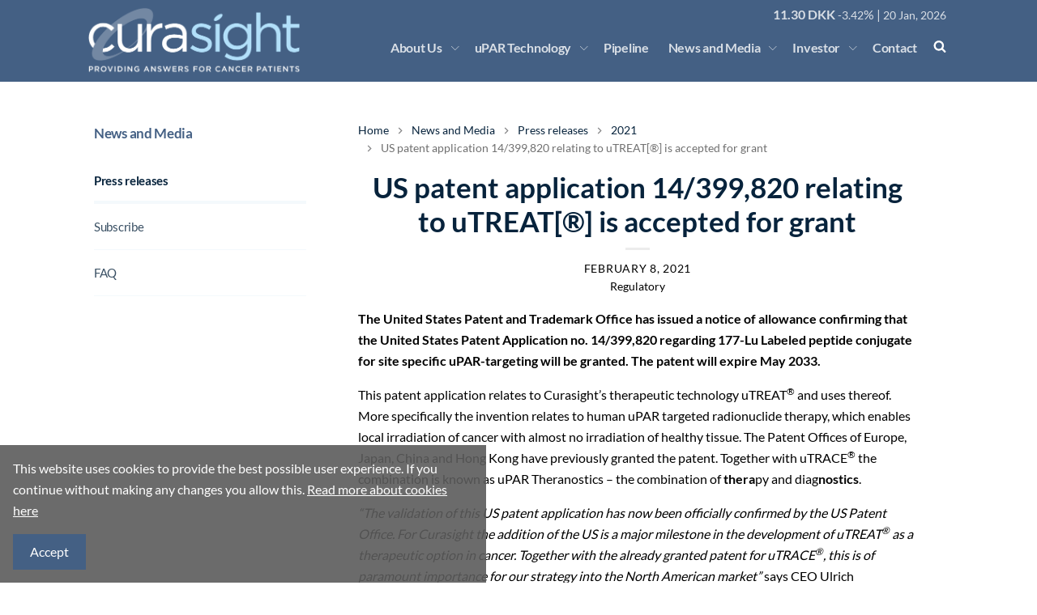

--- FILE ---
content_type: text/html; charset=utf-8
request_url: https://www.curasight.com/news/press-releases/2021/us-patent-application-14399820-relating-to-utreat-is-accepted-for-grant/
body_size: 7342
content:
<!DOCTYPE html>
<html lang="en">
<head>
	

<title>US patent application 14/399,820 relating to uTREAT[®] is accepted for grant - Curasight</title>
<meta property="og:title" content="US patent application 14/399,820 relating to uTREAT[®] is accepted for grant - Curasight" />
<meta name="twitter:title" content="US patent application 14/399,820 relating to uTREAT[®] is accepted for grant - Curasight" />
<link rel="canonical" href="https://www.curasight.com/news/press-releases/2021/us-patent-application-14399820-relating-to-utreat-is-accepted-for-grant/">
<meta charset="utf-8" />
<meta http-equiv="X-UA-Compatible" content="IE=edge" />
<meta name="viewport" content="width=device-width, initial-scale=1.0" />
<meta property="og:url" content="https://www.curasight.com/news/press-releases/2021/us-patent-application-14399820-relating-to-utreat-is-accepted-for-grant/" />
<meta name="twitter:url" content="https://www.curasight.com/news/press-releases/2021/us-patent-application-14399820-relating-to-utreat-is-accepted-for-grant/" />
<meta property="og:type" content="website"/>

<meta name="Description" content="The United States Patent and Trademark Office has issued a notice of allowance confirming that the United States Patent Application no. 14/399,820 regarding 177-Lu Labeled peptide conjugate for site specific uPAR-targeting will be granted. The patent will expire May 2033." />
<meta property="og:description" content="The United States Patent and Trademark Office has issued a notice of allowance confirming that the United States Patent Application no. 14/399,820 regarding 177-Lu Labeled peptide conjugate for site specific uPAR-targeting will be granted. The patent will expire May 2033." />
<meta name="twitter:description" content="The United States Patent and Trademark Office has issued a notice of allowance confirming that the United States Patent Application no. 14/399,820 regarding 177-Lu Labeled peptide conjugate for site specific uPAR-targeting will be granted. The patent will expire May 2033." />
<meta name="twitter:card" content="summary">


<style id="_cssgrid">#_44-2{grid-area:1/1/21/25;}@media(max-width: 768px) {._section-container[data-id^="44-"] ._grid { display: block; }}
#_190-2{grid-area:1/1/17/25;}#_190-4{grid-area:17/1/27/25;}#_190-5{grid-area:56/1/85/25;}@media(max-width: 768px) {._section-container[data-id^="190-"] ._grid { display: block; }}
#_11-1{grid-area:15/1/40/17;}#_11-3{grid-area:1/1/12/25;}#_11-4{grid-area:1/17/38/25;}#_11-5{grid-area:1/1/15/13;}@media(max-width: 768px){#_11-1{grid-area:14/1/24/13;}#_11-3{grid-area:1/1/12/25;}#_11-4{grid-area:1/13/29/25;}#_11-5{grid-area:1/1/14/13;}}@media(max-width: 667px){#_11-1{grid-area:14/1/24/25;}#_11-3{grid-area:1/1/6/25;}#_11-4{grid-area:24/1/52/25;}#_11-5{grid-area:1/1/14/25;}}
</style>
<style id="_iegrid">#_44-2{-ms-grid-row:1;-ms-grid-column:1;-ms-grid-row-span:20;-ms-grid-column-span:24;}#_190-2{-ms-grid-row:1;-ms-grid-column:1;-ms-grid-row-span:16;-ms-grid-column-span:24;}#_190-4{-ms-grid-row:17;-ms-grid-column:1;-ms-grid-row-span:10;-ms-grid-column-span:24;}#_190-5{-ms-grid-row:56;-ms-grid-column:1;-ms-grid-row-span:29;-ms-grid-column-span:24;}#_11-1{-ms-grid-row:15;-ms-grid-column:1;-ms-grid-row-span:25;-ms-grid-column-span:16;}#_11-3{-ms-grid-row:1;-ms-grid-column:1;-ms-grid-row-span:11;-ms-grid-column-span:24;}#_11-4{-ms-grid-row:1;-ms-grid-column:17;-ms-grid-row-span:37;-ms-grid-column-span:8;}#_11-5{-ms-grid-row:1;-ms-grid-column:1;-ms-grid-row-span:14;-ms-grid-column-span:12;}@media(max-width: 768px){#_11-1{-ms-grid-row:14;-ms-grid-column:1;-ms-grid-row-span:10;-ms-grid-column-span:12;}#_11-3{-ms-grid-row:1;-ms-grid-column:1;-ms-grid-row-span:11;-ms-grid-column-span:24;}#_11-4{-ms-grid-row:1;-ms-grid-column:13;-ms-grid-row-span:28;-ms-grid-column-span:12;}#_11-5{-ms-grid-row:1;-ms-grid-column:1;-ms-grid-row-span:13;-ms-grid-column-span:12;}}@media(max-width: 667px){#_11-1{-ms-grid-row:14;-ms-grid-column:1;-ms-grid-row-span:10;-ms-grid-column-span:24;}#_11-3{-ms-grid-row:1;-ms-grid-column:1;-ms-grid-row-span:5;-ms-grid-column-span:24;}#_11-4{-ms-grid-row:24;-ms-grid-column:1;-ms-grid-row-span:28;-ms-grid-column-span:24;}#_11-5{-ms-grid-row:1;-ms-grid-column:1;-ms-grid-row-span:13;-ms-grid-column-span:24;}}</style>


<link rel="stylesheet" href="/main.css?1749556059502" type="text/css">



<link rel="apple-touch-icon" sizes="180x180" href="/favicons/apple-touch-icon.png">
<link rel="icon" type="image/png" sizes="32x32" href="/favicons/favicon-32x32.png">
<link rel="icon" type="image/png" sizes="16x16" href="/favicons/favicon-16x16.png">
<link rel="manifest" href="/favicons/site.webmanifest">
<link rel="mask-icon" href="/favicons/safari-pinned-tab.svg" color="#446084">
<link rel="shortcut icon" href="/favicons/favicon.ico">
<meta name="msapplication-TileColor" content="#ffffff">
<meta name="msapplication-config" content="/favicons/browserconfig.xml">
<meta name="theme-color" content="#ffffff">

<link rel="alternate" hreflang="en" href="https://www.curasight.com/news/press-releases/2021/us-patent-application-14399820-relating-to-utreat-is-accepted-for-grant/" />







</head>
<body class="no-js live page190 sticky-all subnav-type-hover subnav-width-auto nav-thirdlevel-hidden nav-swipe-right nav-toggle-right">
    <div id="top"></div>
    <svg style="display: none;">
    <symbol id="svg-Close" viewBox="0 0 44 44"><path d="M38.824 0L44 5.178 5.176 44 0 38.825 38.824 0z" fill="currentColor"></path><path d="M5.176 0L44 38.825 38.824 44 0 5.178 5.176 0z"  fill="currentColor"></path></symbol><symbol id="svg-Nav-hide" viewBox="0 0 26 26"><svg xmlns="http://www.w3.org/2000/svg" viewBox="0 0 1024 1024"><path fill="currentColor" d="M0 789q0 5 2 10t5 8q8 8 18.5 8t18.5-8l442-442 443 442q8 8 18.5 8t17.5-8q8-7 8-17.5t-8-18.5L504 310q-7-7-17.5-7t-18.5 7L7 771q-3 4-5 8.5T0 789z"/></svg></symbol><symbol id="svg-Nav-show" viewBox="0 0 26 26"><svg xmlns="http://www.w3.org/2000/svg" viewBox="0 0 1024 1024"><path fill="currentColor" d="M0 329q0-5 2-10t5-9q8-7 18.5-7t18.5 7l442 443 443-443q8-7 18.5-7t17.5 7q8 8 8 18.5t-8 18.5L504 807q-7 8-17.5 8t-18.5-8L7 347q-3-4-5-9t-2-10v1z"/></svg></symbol><symbol id="svg-LinkedIn" viewBox="0 0 1792 1792"><path d="M477 625v991H147V625h330zm21-306q1 73-50.5 122T312 490h-2q-82 0-132-49t-50-122q0-74 51.5-122.5T314 148t133 48.5T498 319zm1166 729v568h-329v-530q0-105-40.5-164.5T1168 862q-63 0-105.5 34.5T999 982q-11 30-11 81v553H659q2-399 2-647t-1-296l-1-48h329v144h-2q20-32 41-56t56.5-52 87-43.5T1285 602q171 0 275 113.5t104 332.5z" fill="currentColor"></path></symbol><symbol id="svg-YouTube-play" viewBox="0 0 147 147"><path d="M73.5 147C32.907 147 0 114.093 0 73.5S32.907 0 73.5 0 147 32.907 147 73.5 114.093 147 73.5 147zm29.01-73.29L55.59 50.327a2 2 0 0 0-2.892 1.79v46.767a2 2 0 0 0 2.892 1.79l46.92-23.384a2 2 0 0 0 0-3.58z" fill="currentColor" fill-rule="evenodd"></path></symbol><symbol id="svg-Search" viewBox="0 0 1792 1792"><path fill="currentColor" d="M1216 832q0-185-131.5-316.5t-316.5-131.5-316.5 131.5-131.5 316.5 131.5 316.5 316.5 131.5 316.5-131.5 131.5-316.5zm512 832q0 52-38 90t-90 38q-54 0-90-38l-343-342q-179 124-399 124-143 0-273.5-55.5t-225-150-150-225-55.5-273.5 55.5-273.5 150-225 225-150 273.5-55.5 273.5 55.5 225 150 150 225 55.5 273.5q0 220-124 399l343 343q37 37 37 90z"/></symbol><symbol id="svg-E-mail" viewBox="0 0 1792 1792"><path d="M1792 710v794q0 66-47 113t-113 47H160q-66 0-113-47T0 1504V710q44 49 101 87 362 246 497 345 57 42 92.5 65.5t94.5 48 110 24.5h2q51 0 110-24.5t94.5-48 92.5-65.5q170-123 498-345 57-39 100-87zm0-294q0 79-49 151t-122 123q-376 261-468 325-10 7-42.5 30.5t-54 38-52 32.5-57.5 27-50 9h-2q-23 0-50-9t-57.5-27-52-32.5-54-38T639 1015q-91-64-262-182.5T172 690q-62-42-117-115.5T0 438q0-78 41.5-130T160 256h1472q65 0 112.5 47t47.5 113z" fill="currentColor"></path></symbol>    
</svg>




<a class="_skiplink" id="_skiptocontent" href="#_main" accesskey="s"><span>Skip to main content</span></a><a class="_skiplink" id="_skiptonav" href="#_mainnav"><span>Skip to navigation</span></a><a class="_skiplink" id="_skiptosearch" href="#"><span>Skip to search</span></a>

<header>
    <div id="_mobile-header"><a class="_logotype" href="/"><img src="/files/images/curasight-site-logo.png" alt="Curasight"></a><button role="button" id="_toggle-nav" aria-expanded="false" aria-controls="_mobile-menu">
        <span>
            <span class="show">Menu</span>
            <span class="hide">Close</span>
        </span>
    </button></div>
    <div id="_mobile-menu" class="_mobile-menu">
        <div class="_mobile-menu-row _row-0">
    <div class="_searchform desktop-lightbox mob-regular">
       <form action="/search/">
            <input aria-label="Search" class="_searchbox" placeholder="Search" name="q" value="" autocomplete="off" /><button aria-label="Submit search"><svg role="img" width="1792" height="1792" viewBox="0 0 1792 1792">
        <use xlink:href="#svg-Search"></use>
    </svg></button>
            <div class="_instantsearch" data-nohits="No results found"></div>
        </form>
        
        <button class="_toggleSearch" aria-hidden="true"><svg role="img" width="1792" height="1792" viewBox="0 0 1792 1792">
        <use xlink:href="#svg-Search"></use>
    </svg></button>
        
    </div>
</div>
        <div id="_desktop-header"><div class="_cell-0-0"></div><div class="_cell-0-1"><a href="/investor/the-share/" id="_ticker"><div class="ticker">
    <div class="_ticker-text">
        <strong><span class="_ticker-price">&nbsp;</span> DKK</strong>
        <span class="_ticker-changePerc">&nbsp;</span>%
        | <span data-tickerformat="D MMM, YYYY" data-when="QuoteTime"></span>
    </div>
</div>
</a><!-- --></div><div class="_cell-0-2"></div><div class="_cell-1-0"></div><div class="_cell-1-1"><a class="_logotype" href="/"><img src="/files/images/curasight-site-logo.png" alt="Curasight"></a><nav id="_mainnav" aria-label="Main navigation">
<ul id="_menu1" class="level1" data-togglelabel="Toggle navigation"><li><a  href="/about-us/">About Us</a><ul id="_menu12" class="level2" aria-hidden="true"><li><a  href="/about-us/our-motivation/">Our Motivation</a></li><li><a  href="/about-us/management-team/">Management Team</a></li><li><a  href="/about-us/board-of-directors/">Board of Directors</a></li><li><a  href="/about-us/history/">History</a></li></ul></li><li><a  href="/technology/">uPAR Technology</a><ul id="_menu16" class="level2" aria-hidden="true"><li><a  href="/technology/upar-theranostics/">uPAR Theranostics</a></li><li><a  href="/technology/utrace/">uTRACE®</a></li><li><a  href="/technology/utreat/">uTREAT®</a></li><li><a  href="/technology/disease-areas/">Disease Areas</a></li><li><a  href="/technology/partnering/">Partnering</a></li><li><a  href="/technology/publications/">Publications</a></li></ul></li><li><a  href="/pipeline/">Pipeline</a></li><li class="expanded"><a  href="/news/">News and Media</a><ul id="_menu27" class="level2" aria-hidden="true"><li class="expanded"><a  href="/news/press-releases/">Press releases</a></li><li><a  href="/news/subscribe/">Subscribe</a></li><li><a  href="/news/frequently-asked-questions/">FAQ</a></li></ul></li><li><a  href="/investor/">Investor</a><ul id="_menu22" class="level2" aria-hidden="true"><li><a  href="/investor/curasight-as-an-investment/">Curasight as an investment</a></li><li><a  href="/investor/reports/">Financial reports</a></li><li><a  href="/investor/the-share/">The Share</a></li><li><a  href="/investor/general-meetings/">General meetings</a></li><li><a  href="/investor/calendar/">Calendar</a></li><li><a  href="/investor/events/">Events</a></li><li><a  href="/investor/corporate-governance/">Corporate Governance</a></li><li><a  href="/investor/analyst-coverage/">Analysts</a></li><li><a  href="/investor/warrant-to3/">Warrant TO3</a></li><li><a  href="/investor/rights-issue-2025/">Rights Issue 2025</a></li><li><a  href="/investor/archive-financing/">Archive financing</a></li></ul></li><li><a  href="/contact/">Contact</a></li></ul></nav>
    <div class="_searchform desktop-lightbox mob-regular">
       <form action="/search/">
            <input aria-label="Search" class="_searchbox" placeholder="Search" name="q" value="" autocomplete="off" /><button aria-label="Submit search"><svg role="img" width="1792" height="1792" viewBox="0 0 1792 1792">
        <use xlink:href="#svg-Search"></use>
    </svg></button>
            <div class="_instantsearch" data-nohits="No results found"></div>
        </form>
        
        <button class="_toggleSearch" aria-hidden="true"><svg role="img" width="1792" height="1792" viewBox="0 0 1792 1792">
        <use xlink:href="#svg-Search"></use>
    </svg></button>
        
    </div>
</div><div class="_cell-1-2"></div></div>
        
    </div>
</header>
    
<nav class="breadcrumb" aria-label="Breadcrumb"><ul><li><a href="/">Home</a></li><li><a href="/news/">News and Media</a></li><li><a href="/news/press-releases/">Press releases</a></li><li><a href="/news/press-releases/">2021</a></li><li><p>US patent application 14/399,820 relating to uTREAT[®] is accepted for grant</p></li></ul></nav>

    <div id="_middleregion"><div id="_leftregion">
		<div data-id="44-1" class="_section-container">
			
			<div class="_section">
				<div class="_grid">
					
            <div id="_44-2" class="_block">
                
        
        <div class="_block-content">
            
<nav id="subnav" aria-label="Section">
<h2><a href="/news/">News and Media</a></h2><ul><li class="expanded"><a href="/news/press-releases/">Press releases</a></li><li><a href="/news/subscribe/">Subscribe</a></li><li><a href="/news/frequently-asked-questions/">FAQ</a></li></ul>
</nav>
        </div>
        
    
            </div>
        
				</div>
			</div>
			
		</div>
	</div><main id="_main">
		<div data-id="190-1" class="_section-container">
			
			<div class="_section">
				<div class="_grid">
					
            <div id="_190-2" class="_block">
                
        
        <div class="_block-content">
            
<style>._pagecontent-22 *:nth-child(1) {
        -ms-grid-row: 1;
        -ms-grid-column: 1;
        -ms-grid-row-span: 1;
        -ms-grid-column-span: 6;
        grid-area: 1/1/2/7;
    }._pagecontent-22 *:nth-child(2) {
        -ms-grid-row: 2;
        -ms-grid-column: 1;
        -ms-grid-row-span: 1;
        -ms-grid-column-span: 6;
        grid-area: 2/1/3/7;
    }._pagecontent-22 *:nth-child(3) {
        -ms-grid-row: 3;
        -ms-grid-column: 1;
        -ms-grid-row-span: 1;
        -ms-grid-column-span: 6;
        grid-area: 3/1/4/7;
    }._pagecontent-22 *:nth-child(4) {
        -ms-grid-row: 4;
        -ms-grid-column: 1;
        -ms-grid-row-span: 1;
        -ms-grid-column-span: 6;
        grid-area: 4/1/5/7;
    }._pagecontent-22 *:nth-child(5) {
        -ms-grid-row: 5;
        -ms-grid-column: 1;
        -ms-grid-row-span: 1;
        -ms-grid-column-span: 6;
        grid-area: 5/1/6/7;
    }._pagecontent-22 *:nth-child(6) {
        -ms-grid-row: 6;
        -ms-grid-column: 1;
        -ms-grid-row-span: 1;
        -ms-grid-column-span: 6;
        grid-area: 6/1/7/7;
    }._pagecontent-22 *:nth-child(7) {
        -ms-grid-row: 7;
        -ms-grid-column: 1;
        -ms-grid-row-span: 1;
        -ms-grid-column-span: 6;
        grid-area: 7/1/8/7;
    }._pagecontent-22 *:nth-child(8) {
        -ms-grid-row: 8;
        -ms-grid-column: 1;
        -ms-grid-row-span: 1;
        -ms-grid-column-span: 6;
        grid-area: 8/1/9/7;
    }._pagecontent-22 *:nth-child(9) {
        -ms-grid-row: 9;
        -ms-grid-column: 1;
        -ms-grid-row-span: 1;
        -ms-grid-column-span: 6;
        grid-area: 9/1/10/7;
    }._pagecontent-22 { 
    grid-template-columns: auto 1fr 1fr 1fr 1fr 1fr; 
    -ms-grid-columns: auto 1fr 1fr 1fr 1fr 1fr; 
}</style>

<div class="_pagecontent _pagecontent-22">

<h1 class="__name">US patent application 14/399,820 relating to uTREAT[®] is accepted for grant</h1><p class="__created">February 8, 2021</p><div class="_label">Regulatory</div><p class="__intro">The United States Patent and Trademark Office has issued a notice of allowance confirming that the United States Patent Application no. 14/399,820 regarding 177-Lu Labeled peptide conjugate for site specific uPAR-targeting will be granted. The patent will expire May 2033.</p><div class="__bodytext"><p><span><span><span><span><span>This patent application relates to Curasight’s therapeutic technology uTREAT<sup>®</sup> and uses thereof. </span></span><span><span>More specifically the invention relates to human uPAR targeted radionuclide therapy, which enables local irradiation of cancer with almost no irradiation of healthy tissue. The Patent Offices of Europe, Japan, China and Hong Kong have previously granted the patent. Together with uTRACE<sup>®</sup> the combination is known as uPAR Theranostics – the combination of <strong>thera</strong>py and diag<strong>nostics</strong>.</span></span></span></span></span></p><p><span><span><span><em><span><span>“The validation of this US patent application has now been officially confirmed by the US </span></span></em><em><span><span>Patent Office. For Curasight</span></span></em><em><span><span> the addition of the US is a major milestone in the development of uTREAT<sup>®</sup> as a therapeutic option in cancer. Together with the already granted patent for uTRACE<sup>®</sup>, this is of paramount importance for our </span></span></em><em><span><span>strategy into the North American market”</span></span></em><span><span> says CEO Ulrich Krasilnikoff.</span></span></span></span></span></p><br><p><span><span><span><span>This information is such information that Curasight A/S is obliged to publish in accordance with the EU Market Abuse Regulation. The information was submitted, through the care of the above contact person, for publication on 8 February, 2021.</span></span></span></span></p></div><div class="__contactinfo"><p><strong><span><span><span><span><span>For more information regarding Curasight, please contact:</span></span></span></span></span></strong></p><p><span><span><span><span>Ulrich Krasilnikoff, <span>CEO </span></span></span></span></span></p><p><span><span><span><span>Phone: +45 22 83 01 60</span></span></span></span></p><p><span><span><span><span>E-mail: <a href="/cdn-cgi/l/email-protection#cbbea08ba8beb9aab8a2aca3bfe5a8a4a6"><span class="__cf_email__" data-cfemail="5e2b351e3d2b2c3f2d3739362a703d3133">[email&#160;protected]</span></a> </span></span></span></span></p><p><span><span><span><a href="http://www.curasight.com/"><span><span>www.curasight.com</span></span></a></span></span></span></p></div><div class="__files"><h2>Downloads</h2><ul><li><a href="/files/Main/19744/3282190/release.pdf">Release</a></li></ul></div><div class="_relatedImages"></div><div class="__companyinfo"><p><span><span><span><span><span><strong><span>Curasight </span></strong>is a clinical development company based in Copenhagen, Denmark. The company is a pioneer in the field of exploiting a novel Positron Emissions Tomography (PET) imaging platform targeting the urokinase-type plasminogen activator receptor (“uPAR”). The technology provides improved diagnosis and risk stratification in multiple cancer types. </span></span></span></span></span></p></div>
</div>
        </div>
        
    
            </div>
        
            <div id="_190-4" class="_block">
                
        
        <div class="_block-content">
            

<div id="socialbuttons">
    <div class="share-links-title"></div>
    <div class="share-links"><a class="E-mail" href="/cdn-cgi/l/email-protection#[base64]"><svg width="20" height="20" role="img" aria-label="[title]" class="E-mail"><title>E-mail</title><use xlink:href="#svg-E-mail"></use></svg><span>E-mail</span></a><a class="LinkedIn" href="https://www.linkedin.com/shareArticle?mini=true&amp;url=https%3A%2F%2Fwww.curasight.com%2Fnews%2Fpress-releases%2F2021%2Fus-patent-application-14399820-relating-to-utreat-is-accepted-for-grant%2F&amp;title=US%20patent%20application%2014%2F399%2C820%20relating%20to%20uTREAT%5B%C2%AE%5D%20is%20accepted%20for%20grant%20-%20Curasight" target="_blank" rel="noopener noreferrer"><svg width="20" height="20" role="img" aria-label="[title]" class="LinkedIn"><title>LinkedIn</title><use xlink:href="#svg-LinkedIn"></use></svg><span>LinkedIn</span></a></div>
</div>

        </div>
        
    
            </div>
        
				</div>
			</div>
			
		</div>
	</main></div><footer>
		<div data-id="11-1" class="_section-container background-mediumgrey space">
			
			<div class="_section">
				<div class="_grid">
					
            <div id="_11-5" class="_block">
                
        
        <div class="_block-content">
            
<img src="/files/images/curasight-site-logo.png" alt="Curasight" class="footer-logo" />

        </div>
        
    
            </div>
        
            <div id="_11-4" class="_block">
                
        
        <div class="_block-content">
            <h2>Subscribe</h2><p>Subscribe to get the latest news first.</p>

<form action="//publish.ne.cision.com/Subscription/Subscribe" method="post" class="_subscribe">
    <input type="hidden" name="subscriptionUniqueIdentifier" value="3094420cd5"/>
    <input type="hidden" name="Replylanguage" value="en"/> 
    <div class="_fields">
        <div id="2427736436681347"></div>
        <input style="display: none;" name="Language" type="checkbox" checked value="en">
        <h3>Choose type</h3>
        <div class="types">
            
            <label><input name="informationtype" type="checkbox" value="kmk,rpt,rdv"><span>Financial reports</span></label>
            
            <label><input name="informationtype" type="checkbox" value="prm"><span>Press releases</span></label>
            
        </div>
        <label>
            <span>E-mail</span>
            <input required type="email" name="Email" placeholder="E-mail">
            <div class="_result _fail">Something went wrong - please make sure you entered the correct email.</div>
        </label>
        
        <div class="_privacynotice"><p><em data-renderer-mark="true">I consent to Curasight handling my personal data. See Curasight's&nbsp;<a data-testid="link-with-safety" href="/terms-of-use/" title="/terms-of-use/" data-renderer-mark="true" class="css-1rn59kg">Terms of Use</a> for information about how we handle personal data.</em></p></div><button><span>Subscribe</span></button>
    </div>
    <div class="_result _success">Thank you. You will get an e-mail message to activate your subscription.</div>
</form>


        </div>
        
    
            </div>
        
            <div id="_11-1" class="_block">
                
        
        <div class="_block-content">
            <p><strong>Curasight is pioneering first-in-class radioligand therapy targeting uPAR – the pan-tumor functional driver of invasion, angiogenesis, and metastasis</strong></p>
<p>Curasight is a clinical-stage radiopharmaceutical company pioneering a uPAR-targeted theranostic platform that combines precision diagnostic imaging (uTRACE®) with 100% corresponding targeted radioligand therapy (uTREAT®).</p>
<p>By selectively targeting the biological drivers of cancer invasion, angiogenesis and metastasis, our approach enables personalized, pan-tumor treatment with the ambition to improve outcomes across aggressive solid tumors.</p>
<p><strong>One target. One therapy. A pipeline-in-a-drug.</strong></p>
        </div>
        
    
            </div>
        
				</div>
			</div>
			
		</div>
	
		<div data-id="11-2" class="_section-container background-darkgrey">
			
			<div class="_section">
				<div class="_grid">
					
            <div id="_11-3" class="_block">
                
        
        <div class="_block-content">
            

<div class="footer--bottom">

    <a href="#top" class="back-to-top">
        <svg role="img" aria-label="Back to top" width="16" viewBox="0 0 26 26"><use xlink:href="#svg-Nav-hide"></use></svg>
    </a>
    
    <ul class="footer__nav"><li><a href="/news/">News and Media</a></li><li><a href="/contact/">Contact</a></li><li><a href="/terms-of-use/">Terms of use</a></li></ul>
    
    
    <p class="footer__copyright">Copyright 2026 &copy; <strong>Curasight</strong></p>
    
</div>
    


    

    
    


        </div>
        
    
            </div>
        
				</div>
			</div>
			
		</div>
	</footer>
    
<div id="_cookiebanner-opt-in-out" class="hidden _cookiebanner-opt-in-out" data-nosnippet="true">
    <div class="_cookiebanner-opt-in-out--inner">
        <p>This website uses cookies to provide the best possible user experience. If you continue without making any changes you allow this.
<a href="/terms-of-use/">Read more about cookies here</a></p>
        <div class="_cookie-buttons">
            <button><span>Accept</span></button> 
        </div>

        

    </div>
    
</div>

    


<script data-cfasync="false" src="/cdn-cgi/scripts/5c5dd728/cloudflare-static/email-decode.min.js"></script><script>window.waasconfig = {"lang":"en","pageId":190,"template":4,"gaoptout":true,"consentFunctions":[],"initFunctions":[],"cleanupFunctions":[],"optout":true,"plausible":"curasight.com","thousandDelimiter":"","decimalSign":"","youtubedisclaimer":"","youtubeaccept":"","vimeodisclaimer":"","vimeoaccept":"","mapsdisclaimer":"","mapsaccept":""};</script><script src="/main.js?1760950319650"></script>


    <script defer src="/api/analytics"></script>

		<div class="overlay-cover"></div>
    <div class="overlay" aria-hidden="true">
        <div class="overlay__outer">
            <div class="overlay__inner">
                <button class="overlay__close">Close</button>
                <div class="overlay__content"></div>
            </div>
        </div>
    </div>
</body>
</html>


--- FILE ---
content_type: text/css; charset=UTF-8
request_url: https://www.curasight.com/main.css?1749556059502
body_size: 21539
content:
@media (min-width:1001px){#_middleregion{display:flex;margin:0 auto}}body.live._hero .Hero:first-child{margin-top:-101px;padding-top:101px}a,div,heading,ol,ul{box-sizing:border-box}html{font-size:13px}body{font-family:Lato,sans-serif;line-height:2rem;font-size:16px;background-color:#FFF;color:#000;font-weight:400}button,input,select,textarea{font-family:inherit;line-height:2rem;font-size:inherit}.Centered h1,h1.Centered{max-width:initial}#_middleregion,._section,.wrap{max-width:1080px}header{position:relative}._block{min-width:0}._searchform button,._searchform input{-webkit-appearance:none}@media (max-width:1000px){._searchform.mob-regular form{position:relative}._searchform.mob-regular input{width:100%}._searchform.mob-regular button{position:absolute;top:0;right:0}._searchform.mob-regular ._toggleSearch{display:none}._searchform:not(.mob-regular){position:relative}._searchform:not(.mob-regular) form{opacity:0;position:absolute;width:100%}._searchform:not(.mob-regular) form input{cursor:pointer}._searchform:not(.mob-regular) form button{position:absolute;right:0;top:0;pointer-events:none}._searchform:not(.mob-regular).focus-within ._toggleSearch,._searchform:not(.mob-regular).focus-within form button{pointer-events:initial}._searchform:not(.mob-regular).focus-within form{opacity:1;width:300px}._searchform:not(.mob-regular).focus-within form input{cursor:initial}._searchform:not(.mob-regular) input{width:100%;box-sizing:border-box}._searchform:not(.mob-regular) ._toggleSearch{pointer-events:none}._searchform.mob-left form{right:0;transition:width .3s,opacity .3s}._searchform.mob-right form{left:0;transition:width .3s,opacity .3s}._searchform.mob-down form{transition:top .3s,opacity .3s;top:0;right:0}._searchform.mob-down.focus-within form{top:100%}}@media (min-width:1001px){._searchform.desktop-regular form{position:relative}._searchform.desktop-regular input{width:100%}._searchform.desktop-regular button{position:absolute;top:0;right:0}._searchform.desktop-regular ._toggleSearch{display:none}._searchform:not(.desktop-regular){position:relative}._searchform:not(.desktop-regular) form{opacity:0;position:absolute;width:100%}._searchform:not(.desktop-regular) form input{cursor:pointer}._searchform:not(.desktop-regular) form button{position:absolute;right:0;top:0;pointer-events:none}._searchform:not(.desktop-regular).focus-within ._toggleSearch,._searchform:not(.desktop-regular).focus-within form button{pointer-events:initial}._searchform:not(.desktop-regular).focus-within form{opacity:1;width:300px}._searchform:not(.desktop-regular).focus-within form input{cursor:initial}._searchform:not(.desktop-regular) input{width:100%;box-sizing:border-box}._searchform:not(.desktop-regular) ._toggleSearch{pointer-events:none}._searchform.desktop-left form{right:0;transition:width .3s,opacity .3s}._searchform.desktop-right form{left:0;transition:width .3s,opacity .3s}._searchform.desktop-down form{transition:top .3s,opacity .3s;top:0;right:0}._searchform.desktop-down.focus-within form{top:100%}}._instantsearch{position:absolute;display:none;z-index:50}._searchform svg{width:auto;height:16px}@media (min-width:1001px){div._cell-0-0,div._cell-0-1{-ms-grid-row-span:1;-ms-grid-column-span:1;-ms-grid-row:1}div._cell-0-1>:nth-child(1),div._cell-1-1>:nth-child(2){margin-left:auto}#_mobile-header,._mobile-menu-row{display:none}#_desktop-header{display:grid;display:-ms-grid;grid-template-columns:1fr minmax(0,1080px) 1fr;-ms-grid-columns:1fr minmax(0,1080px) 1fr}#_desktop-header>div{display:flex}div._cell-0-0{grid-area:1/1/2/2;-ms-grid-column:1}div._cell-0-1{grid-area:1/2/2/3;-ms-grid-column:2}div._cell-0-2{grid-area:1/3/2/4;-ms-grid-row:1;-ms-grid-column:3;-ms-grid-row-span:1;-ms-grid-column-span:1}div._cell-1-0,div._cell-1-1,div._cell-1-2{-ms-grid-row:2;-ms-grid-row-span:1;-ms-grid-column-span:1}div._cell-1-0{grid-area:2/1/3/2;-ms-grid-column:1}div._cell-1-1{grid-area:2/2/3/3;-ms-grid-column:2}div._cell-1-2{grid-area:2/3/3/4;-ms-grid-column:3}header{position:sticky;top:0}body.old_ie{padding-top:101px}body.old_ie header{position:absolute;top:0;right:0;left:0}}@media (max-width:1000px){#_desktop-header>div>*{display:none}#_desktop-header>div>#_mainnav{display:block}#_mobile-header,._mobile-menu-row{display:flex}#_mobile-header>:nth-child(2){margin-left:auto}}@media (min-width:1001px){#_mainnav,#_mainnav>ul{display:flex}#_mainnav .level2>li{-webkit-column-break-inside:avoid;page-break-inside:avoid;break-inside:avoid}._sectioninfo{display:none}#_mainnav li{display:flex;flex-wrap:wrap}#_mainnav ul ul{flex-basis:100%}#_mainnav .level3 ._toggle,#_mainnav .level3 ul{display:none}#_mainnav .level1>li>ul{position:absolute;display:none;z-index:4}#_mainnav .level1>li.children-visible>ul{display:block}._toggle{transform:translateY(-1000vh);position:absolute}._toggle:focus{transform:none;position:static}#_mainnav .level2 ul{display:none}#_mainnav .level2 ul a{white-space:nowrap}#_mainnav .level2 li.children-visible>ul{display:block}#_mainnav .level2>li>._toggle{display:none}#_mainnav li{position:relative}body.old_ie #_mainnav .level1>li:hover>ul{display:block}}@media (min-width:1001px) and (hover:hover){#_mainnav .level1>li:hover>ul{display:block}}@media (min-width:1001px) and (hover:none){#_mainnav .level1>li>._toggle{transform:none;position:static}}@media (max-width:1000px){._sectioninfo{display:none}#_mainnav a{display:block;flex:1;-ms-flex:1 0 auto}#_mainnav .level1 ul{display:none}#_mainnav li{position:relative;display:flex;flex-wrap:wrap}#_mainnav ul{flex-basis:100%}#_mainnav .level1 .children-visible>ul{display:block}._mobile-menu{position:fixed;z-index:2;top:0;transition:transform .3s ease-in-out;display:none}._menumode ._mobile-menu{display:block}._menutransition ._mobile-menu{transform:none}._mobile-menu{right:0;transform:translateX(100%)}#_toggle-nav{position:relative}header{position:sticky;top:0;z-index:3}}._bg,._staticimg{background-size:cover;height:100%}#_sharegraph ._hoverline>div,._carousel_frame,._chart .bars .bar span,._chart .combinedlabel,._pie-label,._visuallyhidden,.linedots div>span,.visually-hidden,td{white-space:nowrap}@font-face{font-family:Lato;src:url(/fonts/Lato-Regular.woff2) format("woff2")}@font-face{font-family:Lato;font-weight:700;src:url(/fonts/Lato-Bold.woff2) format("woff2")}body{margin:0}._grid{width:100%;display:grid;display:-ms-grid;grid-template-columns:repeat(24,1fr);-ms-grid-columns:1fr 1fr 1fr 1fr 1fr 1fr 1fr 1fr 1fr 1fr 1fr 1fr 1fr 1fr 1fr 1fr 1fr 1fr 1fr 1fr 1fr 1fr 1fr 1fr}._block,._block-content{height:100%;box-sizing:border-box}._grid-polyfill ._grid{position:relative}._grid-polyfill ._block{position:absolute}._section,.wrap{box-sizing:border-box;margin:0 auto}.wrap:after{content:'';display:table;clear:both}._block ._bg picture,picture[data-imageid]{display:block;width:100%}._block,._block-content,._section,._section-container{position:relative}.wrap{padding:0 2rem;clear:both}a{text-decoration:none}._blocklink{position:absolute;top:0;left:0;width:100%;height:100%;z-index:1}._bg{position:absolute;top:0;left:0;width:100%;overflow:hidden}._block ._bg{padding:inherit;box-sizing:border-box}._block ._bg picture{height:100%;overflow:hidden}._staticimg{width:100%}._bg._middle ._staticimg{background-position-y:50%}._bg._top ._staticimg{background-position-y:0}._bg._bottom ._staticimg{background-position-y:100%}._bg._center ._staticimg{background-position-x:50%}._bg._left ._staticimg{background-position-x:0}._bg._right ._staticimg{background-position-x:100%}._bg img{width:100%;height:100%;object-fit:cover;position:absolute;left:0;top:0}._bg._top._left{background-position:0 0}._bg._top._left img{object-position:0 0}._bg._top._center{background-position:50% 0}._bg._top._center img{object-position:50% 0}._bg._top._right{background-position:100% 0}._bg._top._right img{object-position:100% 0}._bg._middle._left{background-position:0 50%}._bg._middle._left img{object-position:0 50%}._bg._middle._center{background-position:50% 50%}._bg._middle._center img{object-position:50% 50%}._bg._middle._right{background-position:100% 50%}._bg._middle._right img{object-position:100% 50%}._bg._bottom._left{background-position:0 100%}._bg._bottom._left img{object-position:0 100%}._bg._bottom._center{background-position:50% 100%}._bg._bottom._center img{object-position:50% 100%}._bg._bottom._right{background-position:100% 100%}._bg._bottom._right img{object-position:100% 100%}._bg._vimeo{display:flex;align-items:center;justify-content:center}._bg._vimeo>div{flex:1}._bg._vimeo._bottom{align-items:flex-end}._bg._vimeo._top{align-items:flex-start}._bg._vimeo._left{justify-content:flex-start}._bg._vimeo._right{justify-content:flex-end}._block-content picture>img,p>a>img,p>img{display:inline-block;max-width:100%;height:auto}._block-content picture>img.Centered,p>a>img.Centered,p>img.Centered{display:block;margin:0 auto}.parallax-mirror .parallax-slider{height:100%}.parallax-mirror .parallax-slider img{display:block;min-width:100%;min-height:100%}.parallax-mirror .parallax-slider img.highdensity{position:absolute;top:0;bottom:0}._hasbg ._block-content,._hasbg ._section,div._section-container._hasbg{background:0 0}._bgvideo video{position:absolute;object-fit:cover;width:100%;height:100%}._bg._top._left video{object-position:top left}._bg._top._center video{object-position:top center}._bg._top._right video{object-position:top right}._bg._middle._left video{object-position:middle left}._bg._middle._right video{object-position:middle right}._bg._bottom._left video{object-position:bottom left}._bg._bottom._center video{object-position:bottom center}._bg._bottom._right video{object-position:bottom right}button{cursor:pointer}._imagemap{position:relative}._imagemap svg{position:absolute;top:0;left:0;width:100%;height:100%}._imagemap picture>img{display:block}._carousel_dots button::after,._carousel_dots button::before,._grid._tabpanel[hidden],body.live div[data-showforvisitors]{display:none}sub,sup{line-height:0;position:relative;vertical-align:baseline}sup{top:-.5em;font-size:75%}sub{bottom:-.25em}.Centered{text-align:center}@media (max-width:375px){body.live ._hidesp{display:none}}@media (max-width:667px) and (min-width:376px){body.live ._hidesp-l{display:none}}@media (max-width:768px) and (min-width:668px){body.live ._hideta{display:none}}@media (max-width:1024px) and (min-width:769px){body.live ._hideta-l{display:none}}@media (max-width:1366px) and (min-width:1025px){body.live ._hidedt{display:none}}@media (min-width:1366px){body.live ._hidews{display:none}}._visuallyhidden{clip:rect(0 0 0 0);clip-path:inset(50%);height:1px;overflow:hidden;position:absolute;width:1px}._accordion-heading button{-webkit-appearance:none;border:0;background:0;font-size:inherit;font-family:inherit;margin:0;width:100%;text-align:inherit;line-height:inherit}.js ._accordion{height:0;overflow:hidden;transition:height .3s}._carousel{display:block;width:100%;overflow:hidden;position:relative}._carousel ._section-container{min-height:400px}._carousel_slides>div{top:0;width:100%;position:relative;display:inline-block;vertical-align:top}._carousel_frame{position:relative;overflow:hidden;line-height:0}._carousel_frame ._block{line-height:2rem;white-space:normal}._carousel_dots{position:absolute;bottom:0;width:100%;text-align:center}._carousel_dots button{background:0;border:1px solid #000;margin-left:.5rem;margin-right:.5rem;width:1rem;height:1rem;border-radius:50%;padding:0}._carousel_dots button span{position:absolute;left:-100vw}._carousel_dots button.selected{background-color:#000}._carousel_prevnext{position:absolute;top:50%;left:50%;transform:translate(-50%,-50%);width:100%}._carousel_next,._carousel_prev{position:absolute!important}._carousel_prev{left:0}._carousel_next{right:0}#_vimeodisclaimer,#_youtubedisclaimer{position:absolute;top:0;height:100%;left:0;width:100%;background-color:rgba(255,255,255,.9);box-sizing:border-box;padding:1rem;margin:0;border:2px solid #000;display:flex;align-items:center;justify-content:center;text-align:center}[data-align-h=center] ._block-content,[data-align-h=right] ._block-content{flex-direction:column;display:flex}#_vimeodisclaimer p,#_youtubedisclaimer p{max-width:650px}#_vimeodisclaimer button,#_youtubedisclaimer button{margin-top:2rem}._carousel_counter{position:absolute;bottom:7%;width:100%;text-align:center}[data-align-h=center] ._block-content>*{margin:0 auto}[data-align-h=left] ._block-content>*{margin:0}[data-align-h=right] ._block-content>*{margin:0 0 0 auto}[data-align-v=middle] ._block-content{display:flex;flex-direction:column;justify-content:center}[data-align-v=bottom] ._block-content{display:flex;flex-direction:column;justify-content:flex-end}[data-align-v=bottom] ._block-content picture>img{display:block}[data-align-v=pushbottom] ._block-content{display:flex;flex-direction:column}#_cookiebanner-opt-in-out.hidden,._cookiebanner-opt-in-out--settings:not(.visible){display:none}[data-align-v=pushbottom] ._block-content>:last-child{margin-top:auto}[data-align-v=middle]:not([data-align-h]) ._block-content>*,[data-align-v=bottom]:not([data-align-h]) ._block-content>*,[data-align-v=pushbottom]:not([data-align-h]) ._block-content>*{width:100%}._section-container ._section ._block._blockcollapse,._section-container ._section ._block._blockcollapse ._block-content{padding-bottom:0}._section-container ._section ._block._blockcollapse+._block,._section-container ._section ._block._blockcollapse+._block ._block-content{padding-top:0}._cookiebanner-opt-in-out--inner{position:relative}._cookiebanner-opt-in-out--error-list li{color:red}#disclaimer1 label>span{display:block}#disclaimer1 button,.disclaimerError{display:none}#_toggle-nav .show,._skiplink{display:block}header{z-index:3}header ul{list-style:none;padding:0;margin:0}._skiplink{position:absolute;top:3rem;left:calc(50vw - 100px);z-index:1000;background:#fff;padding:1rem;transform:translateY(-1000vh)}._skiplink:focus{transform:none}#_toggle-nav{z-index:3;-webkit-appearance:none;border:0;padding:0;text-align:center;width:60px;height:60px}#_toggle-nav span span{position:absolute;bottom:0;width:100%}#_toggle-nav .hide{display:none}#_toggle-nav::after,#_toggle-nav>span::after,#_toggle-nav>span::before{content:'';background-color:currentColor;position:absolute;height:2px;width:40px;left:10px;transition:all .3s}#_toggle-nav>span{display:block}#_toggle-nav>span::before{top:13px}#_toggle-nav>span::after{top:27px}#_toggle-nav::after,._menutransition #_toggle-nav>span::after,._menutransition #_toggle-nav>span::before{top:20px}._menutransition #_toggle-nav .show{display:none}#_mainnav ._toggle svg,._menutransition #_toggle-nav .hide{display:block}._menutransition #_toggle-nav::after{opacity:0}._menutransition #_toggle-nav>span::before{transform:rotate(45deg)}._menutransition #_toggle-nav>span::after{transform:rotate(-45deg)}#_mainnav ._toggle{margin:0;padding:0;border:0}#_mainnav ._toggle .hide{display:none}#_mainnav ._toggle .show,#_mainnav .children-visible>._toggle .hide{display:block}#_mainnav .children-visible>._toggle .show{display:none}._orderbook td:nth-child(1),._orderbook td:nth-child(2),._orderbook th:nth-child(1),._orderbook th:nth-child(2){text-align:right;width:10%}._orderbook td:nth-child(5),._orderbook td:nth-child(6),._orderbook th:nth-child(5),._orderbook th:nth-child(6){text-align:left;width:10%}._orderbook td:nth-child(3),._orderbook td:nth-child(4),._orderbook th:nth-child(3),._orderbook th:nth-child(4){width:30%;padding:0 10px}._orderbook td:nth-child(3)>div,._orderbook td:nth-child(4)>div,._orderbook th:nth-child(3)>div,._orderbook th:nth-child(4)>div{position:relative}._orderbook td:nth-child(3)>div div,._orderbook td:nth-child(4)>div div,._orderbook th:nth-child(3)>div div,._orderbook th:nth-child(4)>div div{position:absolute;top:50%;height:8px;margin-top:-4px}._orderbook td:nth-child(3) div,._orderbook th:nth-child(3) div{right:0}._orderbook td:nth-child(4) div,._orderbook th:nth-child(4) div{left:0}._pagecontent,._pagelist .item{display:grid;display:-ms-grid}._pagelist-filter ._tabs a{display:inline-block;padding:0 1rem}._pagelist-grid{display:grid;grid-gap:2rem;grid-template-columns:repeat(auto-fill,minmax(250px,1fr));grid-auto-rows:2rem;opacity:0}._pagelist-grid h2{grid-column:1/-1}._pagelist-grid.loaded{opacity:1}.ie ._pagelist-grid{display:flex;flex-wrap:wrap;width:calc(100% + 2rem);max-width:none;margin-left:-1rem}.ie ._pagelist-grid .item{width:calc(33.33% - 2rem);margin:1rem}#searchresults ul{list-style:none;margin:0;padding:0}#_sharegraph{display:grid;display:ms-grid}#_sharegraph ._newsjson,#_sharegraph._hidenews ._newsitems{display:none}#_sharegraph ._chart-container{position:relative}#_sharegraph ._y-axis{min-width:50px;line-height:0}#_sharegraph ._margin,#_sharegraph ._timeline{line-height:normal;font-size:75%}#_sharegraph ._y-axis span{transform:none}#_sharegraph ._newsitems{grid-row:2;grid-column:2;-ms-grid-row:2;-ms-grid-column:2;position:relative}#_sharegraph ._newsitems div{background:#000;width:4px;height:4px;transform:translate(-50%,-50%);border-radius:50%;position:absolute;z-index:1}#_sharegraph ._volumeLabel{grid-row:3;grid-column:2;-ms-grid-row:3;-ms-grid-column:2;border-bottom:1px solid #000;font-size:75%}#_sharegraph ._volume{margin-bottom:1px;margin-top:2rem;grid-row:3;grid-column:2;-ms-grid-row:3;-ms-grid-column:2;height:60px;position:relative}#_sharegraph ._volume div,#_sharegraph ._volume span{position:absolute;bottom:0}#_sharegraph ._volume div div{display:block;background:#ccc;width:80%;max-width:40px;top:0;transform:translateX(-50%)}#_sharegraph ._volume span{top:-2rem;transform:translateX(-50%);display:none;z-index:1}#_sharegraph ._volume .hover div{background:#000}#_sharegraph ._volume .hover span{display:block}#_sharegraph ._gridlines{border-bottom:1px solid #ccc;z-index:1}#_sharegraph ._timeline{grid-row:4;grid-column:2;-ms-grid-row:4;-ms-grid-column:2}#_sharegraph ._timeline div{position:relative;height:1rem}#_sharegraph ._timeline span{position:absolute;border-left:1px solid #ccc;padding-left:3px}#_sharegraph ._hoverline{position:absolute;top:0;bottom:0;left:20px;width:0;z-index:2;pointer-events:none;display:none;border-left:1px solid #ccc}#_sharegraph ._hoverline.hasnews{pointer-events:initial}#_sharegraph ._navchart.dragging ._cover,#_sharegraph ._navchart.dragging ._handle,#_sharegraph ._navchart.dragging ._navcover,#_sharegraph ._years,._chart .bars .bar span,._chart .combinedlabel,._chart-area:after,._chart-area>svg{pointer-events:none}#_sharegraph ._hoverline>span{transition:top .1s;width:8px;height:8px;border-radius:50%;margin-left:-4px;margin-top:-4px;position:absolute;box-sizing:border-box;border:1px solid #fff;box-shadow:0 0 0 4px rgba(0,0,0,.1)}#_sharegraph ._hoverline>div{box-sizing:border-box;background:rgba(255,255,255,.9);border:1px solid #ccc;padding:5px 10px;position:absolute;display:block;margin-bottom:20px;left:50%;transform:translateX(-50%);line-height:20px}#_sharegraph ._hoverline>div span{float:none}#_sharegraph ._hoverline>div ._dot{display:inline-block;width:10px;height:10px;margin-right:3px;margin-top:2px;border-radius:50%}#_sharegraph ._handle{cursor:e-resize;position:absolute;top:0;height:100%;width:20px;transform:translateX(-50%);z-index:3}#_sharegraph ._cover{position:absolute;top:0;height:100%;background:rgba(255,255,255,.6);z-index:2}#_sharegraph ._cover._leftcover{left:0}#_sharegraph ._cover._rightcover{right:0}#_sharegraph ._navcover{position:absolute;border:1px solid #ccc;box-sizing:border-box;cursor:-webkit-grab;z-index:2;height:100%;right:0}#_sharegraph ._years div{z-index:1;position:absolute;font-size:75%;border-left:1px solid #fff;padding-left:3px;height:100%}#_sharegraph ._years div span{position:absolute;bottom:3px;line-height:normal}#_sharegraph ._navchart{grid-row:5;grid-column:2;-ms-grid-row:5;-ms-grid-column:2;position:relative;height:4rem;margin-top:2rem;overflow:hidden}#_sharegraph ._navchart svg{position:absolute;left:0;width:100%;height:100%}#subnav li{position:relative}#subnav._expandable li:not(.expanded)>ul{display:none}._togglesubnav{position:absolute;right:0;top:0;margin:0;padding:0;border:0}._togglesubnav svg{display:block}._togglesubnav .hide{display:none}._togglesubnav .show,.expanded>._togglesubnav .hide{display:block}._subscribe ._result,._subscribe .textfield.waasvalidate,._subscribe._success ._fields,.expanded>._togglesubnav .show{display:none}._chart,._subscribe._fail ._fail,._subscribe._success ._success{display:block}._chart{margin:0;position:relative}._chart .combinedlabel{display:none;position:absolute;background:rgba(255,255,255,.9);box-shadow:0 2px 4px rgba(0,0,0,.18);padding:1rem;left:50%;transform:translateX(-50%);margin-bottom:1rem}._chart .combinedlabel ._lbl{padding-left:1rem;position:relative}._chart .combinedlabel ._lbl::after{content:': '}._chart .combinedlabel ._lbl::before,._chart-area:after,._pie-connect:after,._x-axis-grouping span::before,.legend .symbol.line:before,.share-links:before,.table-responsive.has-scroll::after{content:''}._chart .combinedlabel ._lbl::before{position:absolute;width:8px;height:8px;left:0;top:.5rem;border-radius:50%}._chart .combinedlabels{z-index:3;display:flex}._chart .combinedlabels>div{flex:1;position:relative}._chart .combinedlabels>div:focus,._chart .combinedlabels>div:hover{background-color:rgba(255,255,255,.2)}._chart .combinedlabels>div:focus .combinedlabel,._chart .combinedlabels>div:hover .combinedlabel{display:block}._chart .bars{z-index:1;display:flex}._chart .bars div{display:flex;flex:1}._chart .bars .bar{position:relative;margin:0 auto;min-width:1px;display:block;text-align:center}._chart .bars .stackedbar{position:relative}._chart .bars .stackedbar .bar{position:absolute;left:50%;transform:translateX(-50%);width:100%}._chart .nolabel span{display:none}._chart .hoverlabel .bar span{opacity:0}._chart .hoverlabel:hover .bar span{opacity:1}._chart .label-above .bar>span{display:block;transform:translate(0,-100%);position:relative;z-index:1}._chart .chartSymbol,._chart .label-center .bar>span{position:absolute;top:50%;transform:translate(-50%,-50%)}._chart .label-center .bar>span{z-index:1}._chart .chartSymbol{left:50%;width:10px}._chart polygon{fill-opacity:.75}._chart._pie ._chart-area:after{padding-bottom:100%}._chart-title{padding-bottom:1em}._chart-container{display:grid;display:-ms-grid;grid:auto 1fr auto/auto 1fr auto;-ms-grid-columns:auto 1fr auto;-ms-grid-rows:auto 1fr auto;justify-content:stretch}._y-axis{display:flex;flex-direction:column}._y-axis.left{grid-row:2;grid-column:1;-ms-grid-row:2;-ms-grid-column:1;text-align:right}._y-axis.left.top{grid-row:1;-ms-grid-row:1;min-height:2rem}._y-axis.left.bottom{grid-row:3;-ms-grid-row:3}._y-axis.right{grid-row:2;grid-column:3;-ms-grid-row:2;-ms-grid-column:3;text-align:left}._y-axis.right.top{grid-row:1;-ms-grid-row:1;min-height:2rem}._y-axis.right.bottom{grid-row:3;-ms-grid-row:3}._y-axis span{transform:translateY(-1rem);flex:1}._chart-area{position:relative;box-sizing:border-box;grid-row:2;grid-column:2;-ms-grid-row:2;-ms-grid-column:2}._chart-area:after{display:block;width:100%}._chart-area>div,._chart-area>svg{position:absolute;width:100%;left:0;top:0;bottom:1px}._chart-area>svg{z-index:1}._chart-area line{stroke-linecap:round;stroke-width:2px}.linedots div{position:absolute;z-index:2;width:20px;height:20px;margin-left:-10px;margin-top:-10px;border-radius:50%}.linedots div>span{position:absolute}.linedots div.label-above,.linedots div.label-below{text-align:center}.linedots div.label-above>span,.linedots div.label-below>span{transform:translateX(-50%)}.legend .symbol.line:before,.linedots div.label-left>span,.linedots div.label-right>span{transform:translateY(-50%);top:50%}.linedots div.label-above span{bottom:100%}.linedots div.label-below span{top:100%}.linedots div.label-right span{left:100%}.linedots div.label-left span{right:100%}.linedots div.hoverlabel>span{opacity:0}.linedots div.hoverlabel:hover>span{opacity:1}._gridlines{grid-row:2;grid-column:2;-ms-grid-row:2;-ms-grid-column:2;display:flex;flex-direction:column}._gridlines span{flex:1}._x-axis{grid-row:3;grid-column:2;-ms-grid-row:3;-ms-grid-column:2;position:relative;display:flex}._x-axis span{flex:1;text-align:center}._x-axis-grouping{position:absolute;bottom:0;left:0;width:100%;display:flex;text-align:center}._x-axis-grouping span{position:relative}._x-axis-grouping span::before{position:absolute;top:0;left:3px;right:3px;border-top:1px solid}.legend.right,.legend.rightbottom{grid-row:2;grid-column:4;-ms-grid-row:2;-ms-grid-column:4}.legend.right.middle,.legend.rightbottom.middle{align-self:center}.legend.right.end,.legend.rightbottom.end{align-self:end}.legend.bottom{grid-row:4;grid-column:2;-ms-grid-row:4;-ms-grid-column:2}.legend.bottom.center{justify-self:center}.legend.bottom.end{justify-self:end}@media (max-width:767px){.legend.rightbottom{grid-row:4;grid-column:2;-ms-grid-row:4;-ms-grid-column:2}.legend.rightbottom.end,.legend.rightbottom.middle{align-self:inherit}}.legend span{float:left}.legend .symbol{width:1rem;height:1rem;float:left;margin-top:.5rem;margin-right:.5rem;position:relative}.legend .symbol.line:before{position:absolute;width:1rem;height:2px;background-color:currentColor}.legend:not(.rowbreak) .serie{display:inline-block}.legend:not(.rowbreak).bottom.start .serie{margin-right:1rem}.legend:not(.rowbreak).bottom.center .serie{margin-right:.5rem;margin-left:.5rem}.legend.rowbreak.right,.legend.rowbreak.rightbottom,.legend:not(.rowbreak).bottom.end .serie,.legend:not(.rowbreak).right,.legend:not(.rowbreak).rightbottom .serie{margin-left:1rem}.legend.rowbreak .serie{clear:both;overflow:auto}._pie ._chart-area>svg{pointer-events:initial}._pie ._pie-labels{pointer-events:none}._pie .hoverlabel{opacity:0}._pie:has(path.serie-0:hover) .hoverlabel.serie-0,._pie:has(path.serie-10:hover) .hoverlabel.serie-10,._pie:has(path.serie-11:hover) .hoverlabel.serie-11,._pie:has(path.serie-12:hover) .hoverlabel.serie-12,._pie:has(path.serie-13:hover) .hoverlabel.serie-13,._pie:has(path.serie-14:hover) .hoverlabel.serie-14,._pie:has(path.serie-15:hover) .hoverlabel.serie-15,._pie:has(path.serie-16:hover) .hoverlabel.serie-16,._pie:has(path.serie-17:hover) .hoverlabel.serie-17,._pie:has(path.serie-18:hover) .hoverlabel.serie-18,._pie:has(path.serie-19:hover) .hoverlabel.serie-19,._pie:has(path.serie-1:hover) .hoverlabel.serie-1,._pie:has(path.serie-20:hover) .hoverlabel.serie-20,._pie:has(path.serie-2:hover) .hoverlabel.serie-2,._pie:has(path.serie-3:hover) .hoverlabel.serie-3,._pie:has(path.serie-4:hover) .hoverlabel.serie-4,._pie:has(path.serie-5:hover) .hoverlabel.serie-5,._pie:has(path.serie-6:hover) .hoverlabel.serie-6,._pie:has(path.serie-7:hover) .hoverlabel.serie-7,._pie:has(path.serie-8:hover) .hoverlabel.serie-8,._pie:has(path.serie-9:hover) .hoverlabel.serie-9{opacity:1}._pie .legend.bottom{grid-column-start:1;grid-column-end:4;-ms-grid-column-start:1;-ms-grid-column-end:4}._pie-labels{z-index:1}._pie-labels div{position:absolute}._pie-label{transform:translate(-50%,-50%)}._pie-connect:after{position:absolute;left:50%;width:1px;height:100%;background:#000}figure._chart._flippedbar ._y-axis{flex-direction:row-reverse;grid-row:3!important;-ms-grid-row:3!important;grid-column:2;-ms-grid-column:2}figure._chart._flippedbar ._y-axis.top{grid-column:3;-ms-grid-column:3}figure._chart._flippedbar ._y-axis.bottom{grid-column:1;-ms-grid-column:1}figure._chart._flippedbar ._y-axis span{transform:translateX(1rem)}figure._chart._flippedbar ._chart-area,figure._chart._flippedbar ._x-axis{margin:0}figure._chart._flippedbar ._x-axis{flex-direction:column;grid-row:2;grid-column:1}figure._chart._flippedbar ._x-axis span{display:flex;justify-content:flex-end;align-items:center;padding-right:.5rem}figure._chart._flippedbar ._gridlines{flex-direction:row;border-bottom:0;border-left:1px solid #000}figure._chart._flippedbar ._gridlines span{border-top:0;border-right:1px solid #ccc}figure._chart._flippedbar .bars.flippedbars{flex-direction:column;position:static;height:100%}figure._chart._flippedbar .bars.flippedbars div{position:relative;flex-direction:column}figure._chart._flippedbar .bars.flippedbars .bar{height:100%;position:absolute;top:50%;display:flex;flex-direction:row;align-items:center}figure._chart._flippedbar .bars.flippedbars .bar span{padding:0 1rem}figure._chart._flippedbar .bars.flippedbars .label-above .bar,figure._chart._flippedbar .bars.flippedbars .label-inside .bar{justify-content:flex-end}figure._chart._flippedbar .bars.flippedbars .label-above .bar span{transform:translateX(100%)}figure._chart._flippedbar .bars.flippedbars .label-center .bar{justify-content:center}figure._chart._flippedbar ._chart-area{max-height:none;min-height:0}figure._chart._flippedbar ._chart-area::after{padding-bottom:0}._chart-animation ._chartanimate .bar{transform-origin:0 100%;transform:scaleY(0)}._chart-animation ._chartanimate .bar.neg{transform-origin:0 0}._chart-animation ._chartanimate .bar._chart-animation-done{transform:none}._chart-animation .flippedbars ._chartanimate .bar{transform:scaleX(0)}._chart-animation .flippedbars ._chartanimate .bar._chart-animation-done{transform:none}._chart-animation ._chartanimate.stackedbar .bar{transform:scaleY(0) translateX(-50%)}._chart-animation ._chartanimate.stackedbar .bar._chart-animation-done{transform:scaleY(1) translateX(-50%)}@keyframes _linedots{0%{transform:scale(0)}40%{transform:scale(1.3)}to{transform:scale(1)}}._chart-animation .linedots ._chartanimate{opacity:0}._chart-animation .linedots ._chartanimate._chart-animation-done{opacity:1;animation-name:_linedots;animation-duration:.5s}._chart-animation-ready ._chartanimate .bar{transition:transform .6s}._chart-animation-ready ._linechart clipPath rect{transition:transform 1.5s linear}._chart-animation ._linechart clipPath rect{transform:scaleX(0)}._chart-animation ._linechart clipPath._chart-animation-done rect{transform:none}.video-16-9{position:relative;aspect-ratio:16/9}.video-16-9 iframe{border:none;position:absolute;top:0;left:0;width:100%;height:100%}.old_ie .video-16-9{width:100%;height:0;padding-bottom:56.25%}._vimeoBg{height:max(100%,56.25vw)}._vimeoBg .video-16-9{height:100%;max-width:none}select,textarea{max-width:35em;margin:0}._cfThumb,._vimeothumb,._youtubethumb{cursor:pointer;position:absolute;width:100%;height:100%;background-size:cover;background-repeat:no-repeat;background-position:50% 50%}._cfThumb svg.play-button,._vimeothumb svg.play-button,._youtubethumb svg.play-button{color:#333;position:absolute;top:50%;left:50%;transform:translate(-50%,-50%);height:100px;width:100px}@media (max-width:415px){._cfThumb svg.play-button,._vimeothumb svg.play-button,._youtubethumb svg.play-button{height:50px;width:50px}}._cfThumb:hover .play-button,._vimeothumb:hover .play-button,._youtubethumb:hover .play-button{color:red}*{box-sizing:border-box}html{font-size:16px;line-height:1.625}body{line-height:1.625}::selection{background:#446084;color:#fff}@media (min-width:768px){#_middleregion{padding-left:1rem;padding-right:1rem}}main a{text-decoration:underline}main a:link,main a:visited{color:#00497F}main a:active,main a:focus,main a:hover{text-decoration:none}hr{border:0;height:0;border-bottom:1px solid #c1c1c1;padding-top:1.25rem;clear:both;margin-bottom:1.25rem}.visually-hidden{clip:rect(0 0 0 0);clip-path:inset(50%);height:1px;overflow:hidden;position:absolute;width:1px}@media (min-width:1000px){body.old_ie{padding-top:101px}}._youtubethumb svg.play-button{color:#fff;transition:color .25s}._youtubethumb:hover svg.play-button{color:#446084}fieldset,form{min-width:0;padding:0;border:0;margin:0}fieldset{margin-bottom:1rem}label{display:block;cursor:pointer;margin-top:1rem}input:not([type=checkbox]):not([type=radio]):not([type=range]):not([type=submit]){appearance:none;-webkit-appearance:none;font-size:1rem;line-height:2.5rem;padding:0 .625rem;color:#5b5b5b;background-color:#fff;border:1px solid #c1c1c1;vertical-align:top;border-radius:2px;width:100%;max-width:35rem}input:not([type=checkbox]):not([type=radio]):not([type=range]):not([type=submit]):focus:not(:read-only){outline-color:#446084}.old_ie input:not([type=checkbox]):not([type=radio]):not([type=range]):not([type=submit]){height:40px}textarea{width:100%;padding:.625rem 1rem;border:1px solid #c1c1c1;border-radius:2px}select:focus,textarea:focus{outline-color:#446084}input[type=radio],input[type=checkbox]{box-sizing:border-box;padding:0;outline-color:#446084}select{display:block;font-family:sans-serif;color:#5b5b5b;line-height:1.2;padding:.7em 1.9em .6em .8em;width:100%;border:1px solid #c1c1c1;-moz-appearance:none;-webkit-appearance:none;appearance:none;background-color:#fff;background-image:url("data:image/svg+xml,%0A%3Csvg width='24' height='24' viewBox='0 0 24 24' fill='none' xmlns='http://www.w3.org/2000/svg'%3E%3Cpath fill-rule='evenodd' clip-rule='evenodd' d='M21.7078 7.29179C21.3186 6.90262 20.6877 6.90248 20.2984 7.29146L11.806 15.776L3.31355 7.29146C2.92421 6.90248 2.29329 6.90262 1.90412 7.29179C1.5147 7.68121 1.51485 8.31263 1.90445 8.70187L10.3955 17.1851L10.3917 17.1889L11.8015 18.5987L11.806 18.5942L11.8104 18.5987L13.2202 17.1889L13.2164 17.1851L21.7075 8.70187C22.0971 8.31263 22.0972 7.68121 21.7078 7.29179Z' fill='%23446084'/%3E%3C/svg%3E%0A");background-repeat:no-repeat;background-position:right .7em top 50%;background-size:1.2em auto;border-radius:2px;cursor:pointer}.Hero_content h1,._block.background-blue ._block-content,._block.background-blue ._block-content a:not(.button-secondary):link,._block.background-blue ._block-content a:not(.button-secondary):visited,._block.background-blue ._block-content h2,._block.background-blue ._block-content h3,._block.background-blue ._block-content h4,.background-darkgrey,.background-darkgrey a:link,.background-darkgrey a:visited,.background-mediumgrey,.button,.button:link,.button:visited{color:#fff}select::-ms-expand{display:none}input[type=submit]{-webkit-appearance:none;border:none;text-decoration:none;cursor:pointer;text-align:center;transition:all .3s;padding:.5rem 1rem}.space ._section{padding-top:1rem;padding-bottom:1rem}.space--big ._section{padding-top:3rem;padding-bottom:3rem}.space--none ._section{padding-top:0;padding-bottom:0}main>._section-container:first-child ._section{padding-top:0}main>._section-container:first-child ._section h2{margin-top:0}.live .full-width ._section{padding:0;max-width:none;width:100%}.live .full-width ._section div._block ._block-content{padding:0;margin:0}.background-lightgrey{background-color:#ececec}.background-mediumgrey{background-color:#707070}.background-lightbeige{background-color:#FBFAF9}.background-darkgrey{background-color:#5b5b5b}._block.background-blue ._block-content,._block.card ._blocklink:focus+h2:before,._block.card ._blocklink:hover+h2:before,.button{background-color:#446084}.background-darkgrey a{text-decoration:underline}.background-darkgrey a:active,.background-darkgrey a:focus,.background-darkgrey a:hover{text-decoration:none}._section-container:has(.listing-news--latest){padding-top:4rem;padding-bottom:4rem}._section-container:has(.listing-news--latest) ._block-content:has(.video-16-9){padding-top:0}._block.background-blue ._block-content a:not(.button-secondary){text-decoration:underline}.Link_with_arrow,._block.background-blue ._block-content a:not(.button-secondary):active,._block.background-blue ._block-content a:not(.button-secondary):focus,._block.background-blue ._block-content a:not(.button-secondary):hover,.link-external{text-decoration:none}._block.background-lightblue ._block-content{background-color:#b2e0fa}._block.light_grey{background-color:#F9FAFB}._block.background-icon ._block-content{background-image:url("data:image/svg+xml,%3Csvg version='1.0' xmlns='http://www.w3.org/2000/svg' width='373.333' height='373.333' viewBox='0 0 280 280'%3E%3Cpath fill='%23ffffff' fill-opacity='.5' d='M218.4 15.1C208 17.4 193.2 22.5 187 26c-.8.5-4.2 2.3-7.5 3.9C134.7 52.4 80 102.8 48.4 150.8c-4.3 6.4-8.5 12.8-9.4 14.2-2.3 3.4-15.1 29-14.5 29 .2 0-.5 2.1-1.6 4.6-3 7.1-6 19.2-6.4 26-.2 3.4-.5 6.5-.6 7-.2.5.1 3.4.5 6.4 4.3 29.8 35.1 34.6 80.6 12.7 9.1-4.4 32.5-18 34-19.7.3-.3 3.7-2.8 7.5-5.5 5.9-4.1 19.3-14.5 23.1-18 .7-.5 4.2-3.7 7.9-7 15.9-14 33.4-32.5 47-49.5 4.1-5.2 8.1-10.2 8.8-11 4.9-5.8 20.9-31.8 26.2-42.5 7.7-15.5 11.1-24.9 13.5-36.7 7.3-35.6-10.9-53.5-46.6-45.7zM231.2 61c25 9.9 11.1 55.7-32 105.7-10.2 11.9-28.3 29.3-39.8 38.2-4.4 3.4-9.2 7.1-10.8 8.4-1.6 1.2-3.4 2.4-4 2.6-.6.2-1.3.7-1.6 1.1-.3.4-4.1 2.9-8.5 5.6C99.8 244 71.6 247 64.3 230c-1.9-4.5-2.5-15-1.2-20.9.6-2.5 1.2-5.3 1.4-6.1.6-2.8 6.6-17.5 9.3-22.5 4.2-8.1 18.5-29.3 25.8-38.5 6.4-7.9 27.9-30.1 38.4-39.5 10.3-9.3 30.4-23.4 43.4-30.4C201.3 61.3 220.9 57 231.2 61z'/%3E%3C/svg%3E");background-size:160% 160%;background-repeat:no-repeat;background-position:110% 54%}.Hero_panel{height:500px;min-height:500px}.Hero_panel ._block,.Hero_panel ._block-content,.Hero_panel ._grid,.Hero_panel ._section{height:100%}.Hero_panel ._block-content{display:flex;justify-content:center;align-items:center;margin:0!important;padding:0!important}.Hero_panel ._block-content p{margin:0}@media (max-width:768px){.Hero_panel{height:390px;min-height:390px}}@media (min-width:1600px){.Hero_panel img{position:absolute;top:-80%;bottom:0}}.Hero_panel_small{height:250px;min-height:250px}.Hero_panel_small ._block,.Hero_panel_small ._block-content,.Hero_panel_small ._grid,.Hero_panel_small ._section{height:100%}.Hero_panel_small ._block-content{display:flex;justify-content:center;align-items:center;margin:0!important;padding:0!important}.Hero_panel_small ._block-content p{margin:0}.Hero_content h1{font-size:2.2rem;line-height:40px;margin-bottom:1.5rem}@media (max-width:414px){.Hero_content h1{font-size:1.5rem;line-height:30px}}.Hero_content ._block-content{flex-direction:column}div._block ._block-content{margin:0 1rem;padding:1rem}._block.Image_top_margin ._block-content img{margin-top:1.5625rem}._block.card h2{text-align:center;text-transform:uppercase;font-size:1rem;margin:0 0 .5rem}p.align_right,td,thead th{text-align:right}._block.card h2:before{content:"";background-image:url("data:image/svg+xml,%3Csvg version='1.0' xmlns='http://www.w3.org/2000/svg' width='373.333' height='373.333' viewBox='0 0 280 280'%3E%3Cpath fill='%239cb3d5' d='M218.4 15.1C208 17.4 193.2 22.5 187 26c-.8.5-4.2 2.3-7.5 3.9C134.7 52.4 80 102.8 48.4 150.8c-4.3 6.4-8.5 12.8-9.4 14.2-2.3 3.4-15.1 29-14.5 29 .2 0-.5 2.1-1.6 4.6-3 7.1-6 19.2-6.4 26-.2 3.4-.5 6.5-.6 7-.2.5.1 3.4.5 6.4 4.3 29.8 35.1 34.6 80.6 12.7 9.1-4.4 32.5-18 34-19.7.3-.3 3.7-2.8 7.5-5.5 5.9-4.1 19.3-14.5 23.1-18 .7-.5 4.2-3.7 7.9-7 15.9-14 33.4-32.5 47-49.5 4.1-5.2 8.1-10.2 8.8-11 4.9-5.8 20.9-31.8 26.2-42.5 7.7-15.5 11.1-24.9 13.5-36.7 7.3-35.6-10.9-53.5-46.6-45.7zM231.2 61c25 9.9 11.1 55.7-32 105.7-10.2 11.9-28.3 29.3-39.8 38.2-4.4 3.4-9.2 7.1-10.8 8.4-1.6 1.2-3.4 2.4-4 2.6-.6.2-1.3.7-1.6 1.1-.3.4-4.1 2.9-8.5 5.6C99.8 244 71.6 247 64.3 230c-1.9-4.5-2.5-15-1.2-20.9.6-2.5 1.2-5.3 1.4-6.1.6-2.8 6.6-17.5 9.3-22.5 4.2-8.1 18.5-29.3 25.8-38.5 6.4-7.9 27.9-30.1 38.4-39.5 10.3-9.3 30.4-23.4 43.4-30.4C201.3 61.3 220.9 57 231.2 61z'/%3E%3C/svg%3E");background-size:36px 36px;background-repeat:no-repeat;background-position:center center;width:60px;height:60px;display:block;margin:0 auto 1rem;border-radius:50%;border:2px solid #446084;transition:all .3s}.Link_with_arrow::after,h1.uTrace::after,h1.uTreat::after{background-size:cover;background-repeat:no-repeat}._block.card--border{border-left:solid 1px #ececec;border-right:solid 1px #ececec}p{margin:0 0 1rem}.Link_with_arrow{display:inline-flex;align-items:center;font-weight:700;margin-top:1.5rem;font-size:1.125rem;line-height:1.375rem}.Link_with_arrow::after{content:"";width:1.5rem;height:1.5rem;margin-left:.5rem;background-image:url(data:image/svg+xml,%3C?xml%20version%3D%221.0%22%20?%3E%3Csvg%20xmlns%3D%22http%3A//www.w3.org/2000/svg%22%20width%3D%2224%22%20height%3D%2224%22%20viewBox%3D%220%200%2024%2024%22%20fill%3D%22none%22%3E%0A%20%20%20%20%20%20%20%20%20%20%20%20%20%20%20%20%20%20%20%20%20%20%20%20%20%20%20%20%20%20%20%20%20%20%20%20%20%20%20%20%20%20%20%20%3Cpath%20d%3D%22M14%2016.94V12.94H5.08005L5.05005%2010.93H14V6.94L19%2011.94L14%2016.94Z%22%20fill%3D%22%2300497F%22/%3E%0A%20%20%20%20%20%20%20%20%20%20%20%20%20%20%20%20%20%20%20%20%20%20%20%20%20%20%20%20%20%20%20%20%20%20%20%20%20%20%20%20%20%20%20%20%3C/svg%3E);transition:.3s}.link-download:before,.link-external:after{background-size:20px 20px;width:20px;height:20px;content:""}.Link_with_arrow:hover::after{transform:translateX(.625rem)}.link-external{display:inline-flex;align-items:center}.link-external:focus,.link-external:hover{text-decoration:underline}.link-external:after{background-image:url("data:image/svg+xml,%3Csvg xmlns='http://www.w3.org/2000/svg' width='24' height='24' fill='none' stroke='%23446084' stroke-width='2' stroke-linecap='round' stroke-linejoin='round' class='feather feather-external-link'%3E%3Cpath d='M18 13v6a2 2 0 01-2 2H5a2 2 0 01-2-2V8a2 2 0 012-2h6M15 3h6v6M10 14L21 3'/%3E%3C/svg%3E");margin-left:.25rem}.link-download{display:inline-flex;text-decoration:none}.link-download:focus,.link-download:hover{text-decoration:underline}.link-download span{position:absolute;left:-100vw}.link-download:before{background-image:url("data:image/svg+xml,%3Csvg xmlns='http://www.w3.org/2000/svg' width='24' height='24' fill='none' stroke='%23446084' stroke-width='2' stroke-linecap='round' stroke-linejoin='round' class='feather feather-download'%3E%3Cpath d='M21 15v4a2 2 0 01-2 2H5a2 2 0 01-2-2v-4M7 10l5 5 5-5M12 15V3'/%3E%3C/svg%3E");margin-right:.35rem;margin-top:.2rem;flex-shrink:0}.link-internal,.listing-news .__link a{display:inline-flex;align-items:center;text-decoration:none}.Video_button,.button,.button-secondary{display:inline-block;border:1px solid #446084;padding:.5rem 1.25rem}.link-internal:focus,.link-internal:hover,.listing-news .__link a:focus,.listing-news .__link a:hover{text-decoration:underline}#disclaimer1 button,.Video_button,.button,.button-secondary{text-decoration:none;line-height:1.65;text-align:center;-webkit-appearance:none;cursor:pointer}.link-internal span,.listing-news .__link a span{position:absolute;left:-100vw}.link-internal:before,.listing-news .__link a:before{background-image:url("data:image/svg+xml,%3Csvg xmlns='http://www.w3.org/2000/svg' height='24' width='24'%3E%3Cpath d='M10 6L8.59 7.41 13.17 12l-4.58 4.59L10 18l6-6z' fill='%23446084'/%3E%3C/svg%3E");content:"";width:20px;height:20px;background-position:-5px -2px}.button{transition:all .3s}.button:active,.button:focus,.button:hover{background-color:#334862}.button+.button,.button+.button-secondary{margin-left:1.5rem}.button-secondary{background-color:#fff;color:#446084;transition:all .3s}.button-secondary:link,.button-secondary:visited{color:#446084}.button-secondary:active,.button-secondary:focus,.button-secondary:hover{background-color:#446084;color:#fff!important}.button-secondary+.button,.button-secondary+.button-secondary{margin-left:1.5rem}.Video_button{background-color:#446084;color:#fff;transition:all .3s}.Video_button:link,.Video_button:visited{color:#fff}.Video_button:active,.Video_button:focus,.Video_button:hover{background-color:#334862}.Video_button+.button,.Video_button+.button-secondary{margin-left:1.5rem}main h1{font-size:2.188rem;line-height:2.625rem;margin:0 0 1rem;color:#07233C;font-weight:700}h1.uTrace,h1.uTreat{color:transparent;position:relative;height:65px}h2,h3,h4,h5,h6{color:#07233C}h1.uTrace::after,h1.uTreat::after{content:"";position:absolute;top:0;left:0;width:160px;height:100%}h1.uTrace::after{background-image:url(data:image/svg+xml,%3C?xml%20version%3D%221.0%22%20?%3E%3Csvg%20version%3D%221.1%22%20id%3D%22Layer_1%22%20xmlns%3D%22http%3A//www.w3.org/2000/svg%22%20xmlns%3Axlink%3D%22http%3A//www.w3.org/1999/xlink%22%20x%3D%220px%22%20y%3D%220px%22%0A%09%20viewBox%3D%220%200%20226.8%2099.2%22%20style%3D%22enable-background%3Anew%200%200%20226.8%2099.2%3B%22%20xml%3Aspace%3D%22preserve%22%3E%0A%3Cstyle%20type%3D%22text/css%22%3E%0A%09.st0%7Bfill%3A%2300497F%3B%7D%0A%09.st1%7Bfill%3Aurl%28%23SVGID_1_%29%3B%7D%0A%09.st2%7Bfill%3A%2390C2DD%3B%7D%0A%3C/style%3E%0A%3Cpath%20class%3D%22st0%22%20d%3D%22M172.3,57.4l-3.2-3c-2.7,2.9-6.1,5.1-10.4,5.1c-0.1,0-0.1,0-0.2,0c-0.5,1.7-0.7,3.2-0.6,4.5c0.2,0,0.3,0,0.5,0%0A%09C164.8,64,168.9,61.2,172.3,57.4z%22/%3E%0A%3ClinearGradient%20id%3D%22SVGID_1_%22%20gradientUnits%3D%22userSpaceOnUse%22%20x1%3D%22144.8704%22%20y1%3D%22-684.4904%22%20x2%3D%22219.8296%22%20y2%3D%22-684.4904%22%20gradientTransform%3D%22matrix%281%200%200%20-1%200%20-642.1102%29%22%3E%0A%09%3Cstop%20%20offset%3D%222.397487e-03%22%20style%3D%22stop-color%3A%23FFFFFF%22/%3E%0A%09%3Cstop%20%20offset%3D%223.752909e-02%22%20style%3D%22stop-color%3A%23F4F9FC%22/%3E%0A%09%3Cstop%20%20offset%3D%220.165%22%20style%3D%22stop-color%3A%23CFE5F3%22/%3E%0A%09%3Cstop%20%20offset%3D%220.3%22%20style%3D%22stop-color%3A%23B1D5EA%22/%3E%0A%09%3Cstop%20%20offset%3D%220.4425%22%20style%3D%22stop-color%3A%2397C9E3%22/%3E%0A%09%3Cstop%20%20offset%3D%220.5962%22%20style%3D%22stop-color%3A%2385C0DE%22/%3E%0A%09%3Cstop%20%20offset%3D%220.7688%22%20style%3D%22stop-color%3A%237ABBDB%22/%3E%0A%09%3Cstop%20%20offset%3D%221%22%20style%3D%22stop-color%3A%2376B9DA%22/%3E%0A%3C/linearGradient%3E%0A%3Cpath%20class%3D%22st1%22%20d%3D%22M193.1,55.7c14.4-11.6,22.5-25.5,18.1-30.9s-19.6-0.3-34,11.3S154.7,61.6,159.1,67S178.7,67.4,193.1,55.7%0A%09%20M146.6,71.3c-6.2-7.7,4.8-26.8,24.5-42.8s40.8-22.7,47-15.1c6.2,7.7-4.8,26.8-24.5,42.8C173.9,72.3,152.8,79,146.6,71.3%22/%3E%0A%3Cpath%20class%3D%22st0%22%20d%3D%22M141,46.5L141,46.5c0-9.7,7.5-17.9,17.4-17.9c6.4,0,10.5,2.7,13.6,6.1l-3.4,3.6c-2.6-3-5.6-5.3-10.2-5.3%0A%09c-6.9,0-12.2,5.9-12.2,13.2v0.1l0,0c0,2.9,0.9,5.6,2.3,7.8c-0.9,1.7-1.7,3.4-2.3,4.9C143,55.8,141,51.3,141,46.5L141,46.5z%22/%3E%0A%3Cpath%20class%3D%22st0%22%20d%3D%22M58.1,54.4V33.8h-4.8v-4.5h4.8V19h5.1v10.3H74v4.5H63.2v19.9c0,4.2,2.3,5.7,5.7,5.7c1.7,0,3.2-0.3,4.9-1.2v4.4%0A%09c-1.8,0.9-3.7,1.5-6.1,1.5C62.3,64,58.1,61.3,58.1,54.4z%22/%3E%0A%3Cpath%20class%3D%22st0%22%20d%3D%22M81.7,29.3h5.1v8.9c2.5-5.7,7.5-9.8,13.9-9.5v5.5h-0.4c-7.5,0-13.5,5.3-13.5,15.6v13.6h-5.1V29.3z%22/%3E%0A%3Cpath%20class%3D%22st0%22%20d%3D%22M103.2,53.5L103.2,53.5c0-7.4,5.9-11.3,14.6-11.3c4.4,0,7.4,0.6,10.4,1.5v-1.1c0-6.1-3.7-9.2-10.1-9.2%0A%09c-4,0-7.2,1-10.4,2.4l-1.5-4.2c3.8-1.7,7.4-2.9,12.4-2.9c4.8,0,8.6,1.3,11,3.8c2.4,2.4,3.6,5.7,3.6,10v20.9h-5v-5.1%0A%09c-2.4,3-6.3,5.8-12.3,5.8C109.5,64.2,103.2,60.5,103.2,53.5z%20M128.3,50.9v-3.2c-2.5-0.7-5.8-1.5-10-1.5c-6.3,0-10,2.8-10,6.9v0.1%0A%09c0,4.3,4,6.8,8.6,6.8C123.2,60.1,128.3,56.3,128.3,50.9z%22/%3E%0A%3Cpath%20class%3D%22st0%22%20d%3D%22M196.7,59.8c4.7,0,8-1.9,10.8-4.8l3.2,2.8c-3.4,3.8-7.6,6.4-14.1,6.4c-9.4,0-17-7.2-17-17.8%0A%09c0-9.9,6.9-17.8,16.4-17.8c10.1,0,15.9,8.1,15.9,18.1c0,0.5,0,1-0.1,1.8h-27.1C185.4,55.6,190.7,59.8,196.7,59.8z%20M206.6,44.4%0A%09c-0.6-6.2-4.2-11.5-10.9-11.5c-5.9,0-10.4,4.9-11.1,11.5H206.6z%22/%3E%0A%3Cg%3E%0A%09%3Cpath%20class%3D%22st2%22%20d%3D%22M12.1,50.3V29.1h5.2V49c0,6.3,3.5,10.3,9.7,10.3c6,0,10.5-4.3,10.5-10.7V29.1h5.2v34.1h-5.2v-5.9%0A%09%09c-2.4,3.7-6,6.7-12,6.7C17,63.9,12.1,58.4,12.1,50.3z%22/%3E%0A%3C/g%3E%0A%3Cg%3E%0A%09%3Cpath%20d%3D%22M12.6,89.5v-8.9h1.9c0.9,0,1.6,0.1,2.1,0.3c0.6,0.2,1.1,0.5,1.5,0.9c0.9,0.8,1.4,1.9,1.4,3.3c0,1.4-0.5,2.5-1.4,3.3%0A%09%09c-0.5,0.4-1,0.7-1.5,0.9c-0.5,0.2-1.2,0.2-2.1,0.2H12.6z%20M13.9,88.2h0.6c0.6,0,1.1-0.1,1.5-0.2c0.4-0.1,0.8-0.3,1.1-0.6%0A%09%09c0.7-0.6,1-1.4,1-2.4c0-1-0.3-1.8-1-2.4c-0.6-0.5-1.5-0.8-2.6-0.8h-0.6V88.2z%22/%3E%0A%09%3Cpath%20d%3D%22M25.3,80.6v8.9H24v-8.9H25.3z%22/%3E%0A%09%3Cpath%20d%3D%22M35.5,87.3h-3.8l-1,2.2h-1.4l4.4-9.5l4.2,9.5h-1.5L35.5,87.3z%20M34.9,86.1l-1.3-3l-1.4,3H34.9z%22/%3E%0A%09%3Cpath%20d%3D%22M46,84.8h3.7v0.3c0,0.7-0.1,1.3-0.2,1.8c-0.2,0.5-0.4,0.9-0.8,1.3c-0.8,0.9-1.9,1.4-3.2,1.4c-1.2,0-2.3-0.4-3.2-1.3%0A%09%09c-0.9-0.9-1.3-2-1.3-3.2c0-1.3,0.5-2.4,1.4-3.3c0.9-0.9,2-1.4,3.3-1.4c0.7,0,1.3,0.1,1.9,0.4c0.6,0.3,1.1,0.7,1.7,1.4l-1,0.9%0A%09%09c-0.7-1-1.6-1.5-2.7-1.5c-0.9,0-1.7,0.3-2.4,1c-0.6,0.6-1,1.4-1,2.4c0,1,0.4,1.8,1.1,2.4c0.7,0.6,1.4,0.9,2.2,0.9%0A%09%09c0.7,0,1.3-0.2,1.8-0.7c0.5-0.4,0.8-1,0.9-1.6H46V84.8z%22/%3E%0A%09%3Cpath%20d%3D%22M54.2,89.5V80l6.5,6.8v-6.2H62V90l-6.5-6.8v6.2H54.2z%22/%3E%0A%09%3Cpath%20d%3D%22M66.6,85c0-1.3,0.5-2.3,1.4-3.2c0.9-0.9,2-1.3,3.3-1.3c1.3,0,2.4,0.5,3.3,1.4c0.9,0.9,1.4,2,1.4,3.3c0,1.3-0.5,2.4-1.4,3.3%0A%09%09c-0.9,0.9-2,1.3-3.3,1.3c-1.1,0-2.2-0.4-3.1-1.2C67.1,87.6,66.6,86.4,66.6,85z%20M68,85c0,1,0.3,1.8,1,2.4c0.7,0.6,1.4,1,2.3,1%0A%09%09c0.9,0,1.7-0.3,2.4-1c0.6-0.7,1-1.4,1-2.4c0-0.9-0.3-1.7-1-2.4c-0.6-0.6-1.4-1-2.3-1c-0.9,0-1.7,0.3-2.3,1C68.3,83.3,68,84.1,68,85%0A%09%09z%22/%3E%0A%09%3Cpath%20d%3D%22M85.5,81.9l-1.1,0.6c-0.2-0.4-0.4-0.6-0.6-0.7c-0.2-0.1-0.4-0.2-0.7-0.2c-0.4,0-0.7,0.1-0.9,0.3c-0.2,0.2-0.4,0.5-0.4,0.8%0A%09%09c0,0.4,0.3,0.8,1,1l0.9,0.4c0.7,0.3,1.3,0.6,1.6,1.1s0.5,0.9,0.5,1.5c0,0.8-0.3,1.5-0.8,2c-0.5,0.5-1.2,0.8-2,0.8%0A%09%09c-0.8,0-1.4-0.2-1.9-0.7c-0.5-0.5-0.8-1.1-0.9-1.9l1.4-0.3c0.1,0.5,0.2,0.9,0.3,1.1c0.3,0.4,0.7,0.6,1.2,0.6c0.4,0,0.8-0.1,1-0.4%0A%09%09s0.4-0.6,0.4-1.1c0-0.2,0-0.3-0.1-0.5c0-0.1-0.1-0.3-0.2-0.4c-0.1-0.1-0.2-0.2-0.4-0.3c-0.2-0.1-0.4-0.2-0.6-0.3L82.2,85%0A%09%09c-1.2-0.5-1.8-1.3-1.8-2.3c0-0.7,0.3-1.2,0.8-1.7c0.5-0.5,1.1-0.7,1.9-0.7C84.1,80.4,84.9,80.9,85.5,81.9z%22/%3E%0A%09%3Cpath%20d%3D%22M92.8,81.8v7.6h-1.3v-7.6h-2v-1.3h5.4v1.3H92.8z%22/%3E%0A%09%3Cpath%20d%3D%22M100.2,80.6v8.9h-1.3v-8.9H100.2z%22/%3E%0A%09%3Cpath%20d%3D%22M111.7,81.1v1.6c-0.8-0.6-1.6-1-2.4-1c-0.9,0-1.7,0.3-2.3,1c-0.6,0.7-0.9,1.5-0.9,2.4c0,0.9,0.3,1.7,0.9,2.4%0A%09%09c0.6,0.6,1.4,1,2.3,1c0.5,0,0.9-0.1,1.2-0.2c0.2-0.1,0.4-0.2,0.6-0.3c0.2-0.1,0.4-0.3,0.6-0.5V89c-0.8,0.4-1.6,0.7-2.4,0.7%0A%09%09c-1.3,0-2.4-0.4-3.3-1.3c-0.9-0.9-1.3-2-1.3-3.2c0-1.1,0.4-2.1,1.1-3c0.9-1.1,2.1-1.6,3.6-1.6C110.2,80.4,111,80.6,111.7,81.1z%22/%3E%0A%09%3Cpath%20d%3D%22M127.8,81.9l-1.1,0.6c-0.2-0.4-0.4-0.6-0.6-0.7c-0.2-0.1-0.4-0.2-0.7-0.2c-0.4,0-0.7,0.1-0.9,0.3c-0.2,0.2-0.4,0.5-0.4,0.8%0A%09%09c0,0.4,0.3,0.8,1,1l0.9,0.4c0.7,0.3,1.3,0.6,1.6,1.1s0.5,0.9,0.5,1.5c0,0.8-0.3,1.5-0.8,2c-0.5,0.5-1.2,0.8-2,0.8%0A%09%09c-0.8,0-1.4-0.2-1.9-0.7c-0.5-0.5-0.8-1.1-0.9-1.9l1.4-0.3c0.1,0.5,0.2,0.9,0.3,1.1c0.3,0.4,0.7,0.6,1.2,0.6c0.4,0,0.8-0.1,1-0.4%0A%09%09s0.4-0.6,0.4-1.1c0-0.2,0-0.3-0.1-0.5c0-0.1-0.1-0.3-0.2-0.4s-0.2-0.2-0.4-0.3s-0.4-0.2-0.6-0.3l-0.9-0.4c-1.2-0.5-1.8-1.3-1.8-2.3%0A%09%09c0-0.7,0.3-1.2,0.8-1.7c0.5-0.5,1.1-0.7,1.9-0.7C126.4,80.4,127.2,80.9,127.8,81.9z%22/%3E%0A%09%3Cpath%20d%3D%22M132,85c0-1.3,0.5-2.3,1.4-3.2c0.9-0.9,2-1.3,3.3-1.3c1.3,0,2.4,0.5,3.3,1.4c0.9,0.9,1.4,2,1.4,3.3c0,1.3-0.5,2.4-1.4,3.3%0A%09%09c-0.9,0.9-2,1.3-3.3,1.3c-1.1,0-2.2-0.4-3.1-1.2C132.5,87.6,132,86.4,132,85z%20M133.4,85c0,1,0.3,1.8,1,2.4c0.7,0.6,1.4,1,2.3,1%0A%09%09c0.9,0,1.7-0.3,2.4-1c0.6-0.7,1-1.4,1-2.4c0-0.9-0.3-1.7-1-2.4c-0.6-0.6-1.4-1-2.3-1c-0.9,0-1.7,0.3-2.3,1%0A%09%09C133.7,83.3,133.4,84.1,133.4,85z%22/%3E%0A%09%3Cpath%20d%3D%22M147.2,80.6v7.6h2.6v1.3h-4v-8.9H147.2z%22/%3E%0A%09%3Cpath%20d%3D%22M155,80.6v5.4c0,0.8,0.1,1.3,0.4,1.7c0.4,0.5,0.9,0.8,1.6,0.8c0.7,0,1.2-0.3,1.6-0.8c0.2-0.3,0.4-0.9,0.4-1.7v-5.4h1.3v5.7%0A%09%09c0,0.9-0.3,1.7-0.9,2.3c-0.7,0.7-1.5,1-2.4,1c-1,0-1.8-0.3-2.4-1c-0.6-0.6-0.9-1.4-0.9-2.3v-5.7H155z%22/%3E%0A%09%3Cpath%20d%3D%22M167.6,81.8v7.6h-1.3v-7.6h-2v-1.3h5.4v1.3H167.6z%22/%3E%0A%09%3Cpath%20d%3D%22M175,80.6v8.9h-1.3v-8.9H175z%22/%3E%0A%09%3Cpath%20d%3D%22M179.6,85c0-1.3,0.5-2.3,1.4-3.2c0.9-0.9,2-1.3,3.3-1.3c1.3,0,2.4,0.5,3.3,1.4c0.9,0.9,1.4,2,1.4,3.3%0A%09%09c0,1.3-0.5,2.4-1.4,3.3c-0.9,0.9-2,1.3-3.3,1.3c-1.1,0-2.2-0.4-3.1-1.2C180.1,87.6,179.6,86.4,179.6,85z%20M180.9,85%0A%09%09c0,1,0.3,1.8,1,2.4c0.7,0.6,1.4,1,2.3,1c0.9,0,1.7-0.3,2.4-1c0.6-0.7,1-1.4,1-2.4c0-0.9-0.3-1.7-1-2.4c-0.6-0.6-1.4-1-2.3-1%0A%09%09c-0.9,0-1.7,0.3-2.3,1C181.2,83.3,180.9,84.1,180.9,85z%22/%3E%0A%09%3Cpath%20d%3D%22M193.4,89.5V80l6.5,6.8v-6.2h1.3V90l-6.5-6.8v6.2H193.4z%22/%3E%0A%09%3Cpath%20d%3D%22M211.2,81.9l-1.1,0.6c-0.2-0.4-0.4-0.6-0.6-0.7c-0.2-0.1-0.4-0.2-0.7-0.2c-0.4,0-0.7,0.1-0.9,0.3c-0.2,0.2-0.4,0.5-0.4,0.8%0A%09%09c0,0.4,0.3,0.8,1,1l0.9,0.4c0.7,0.3,1.3,0.6,1.6,1.1s0.5,0.9,0.5,1.5c0,0.8-0.3,1.5-0.8,2c-0.5,0.5-1.2,0.8-2,0.8%0A%09%09c-0.8,0-1.4-0.2-1.9-0.7c-0.5-0.5-0.8-1.1-0.9-1.9l1.4-0.3c0.1,0.5,0.2,0.9,0.3,1.1c0.3,0.4,0.7,0.6,1.2,0.6c0.4,0,0.8-0.1,1-0.4%0A%09%09s0.4-0.6,0.4-1.1c0-0.2,0-0.3-0.1-0.5c0-0.1-0.1-0.3-0.2-0.4s-0.2-0.2-0.4-0.3s-0.4-0.2-0.6-0.3L208,85c-1.2-0.5-1.8-1.3-1.8-2.3%0A%09%09c0-0.7,0.3-1.2,0.8-1.7c0.5-0.5,1.1-0.7,1.9-0.7C209.8,80.4,210.6,80.9,211.2,81.9z%22/%3E%0A%3C/g%3E%0A%3C/svg%3E)}h1.uTreat::after{background-image:url(data:image/svg+xml,%3C?xml%20version%3D%221.0%22%20?%3E%3Csvg%20version%3D%221.1%22%20id%3D%22Layer_1%22%20xmlns%3D%22http%3A//www.w3.org/2000/svg%22%20xmlns%3Axlink%3D%22http%3A//www.w3.org/1999/xlink%22%20x%3D%220px%22%20y%3D%220px%22%0A%09%20viewBox%3D%220%200%20226.8%2099.2%22%20style%3D%22enable-background%3Anew%200%200%20226.8%2099.2%3B%22%20xml%3Aspace%3D%22preserve%22%3E%0A%3Cstyle%20type%3D%22text/css%22%3E%0A%09.st0%7Bfill%3A%2300497F%3B%7D%0A%09.st1%7Bfill%3A%2390C2DD%3B%7D%0A%09.st2%7Bfill%3A%23FFFFFF%3B%7D%0A%09.st3%7Bfill%3Anone%3B%7D%0A%09.st4%7Bfill%3Aurl%28%23SVGID_1_%29%3B%7D%0A%3C/style%3E%0A%3Cpath%20class%3D%22st0%22%20d%3D%22M61.9,55V34.4h-4.8V30h4.8V19.7H67V30h10.8v4.5H66.9v19.9c0,4.2,2.3,5.7,5.7,5.7c1.7,0,3.2-0.3,4.9-1.2v4.4%0A%09c-1.8,0.9-3.7,1.5-6.1,1.5C66,64.7,61.9,62,61.9,55z%22/%3E%0A%3Cpath%20class%3D%22st0%22%20d%3D%22M191,55V34.4h-4.8V30h4.8V19.7h5.1V30h10.8v4.5h-10.8v19.9c0,4.2,2.3,5.7,5.7,5.7c1.7,0,3.2-0.3,4.9-1.2v4.4%0A%09c-1.8,0.9-3.7,1.5-6.1,1.5C195.2,64.7,191,62,191,55z%22/%3E%0A%3Cpath%20class%3D%22st0%22%20d%3D%22M85.4,30h5.1v8.9c2.5-5.7,7.5-9.8,13.9-9.5v5.5H104c-7.5,0-13.5,5.3-13.5,15.6v13.6h-5.1V30z%22/%3E%0A%3Cg%3E%0A%09%3Cpath%20class%3D%22st1%22%20d%3D%22M15.8,50.9V29.7H21v19.9C21,56,24.6,60,30.8,60c6,0,10.5-4.3,10.5-10.7V29.7h5.2v34.1h-5.2v-5.9%0A%09%09c-2.4,3.7-6,6.7-12,6.7C20.8,64.6,15.8,59,15.8,50.9z%22/%3E%0A%3C/g%3E%0A%3Cpath%20class%3D%22st0%22%20d%3D%22M140.5,58.5l-3.2-2.8c-2.7,2.8-5.9,4.7-10.5,4.8c-0.5,1.7-0.6,3.2-0.5,4.5l0,0%0A%09C132.9,64.9,137.1,62.3,140.5,58.5z%22/%3E%0A%3Cpath%20class%3D%22st2%22%20d%3D%22M118.2,57.2C118.2,57.2,118.2,57.3,118.2,57.2C118.2,57.3,118.2,57.2,118.2,57.2z%22/%3E%0A%3Cline%20class%3D%22st3%22%20x1%3D%22137.3%22%20y1%3D%2255.7%22%20x2%3D%22137.3%22%20y2%3D%2255.7%22/%3E%0A%3Cpath%20class%3D%22st0%22%20d%3D%22M149.7,54.2V54c0-7.3,5.9-11.2,14.6-11.2c4.4,0,7.4,0.6,10.4,1.5v-1.1c0-6.1-3.7-9.2-10.1-9.2%0A%09c-4,0-7.2,1-10.4,2.4l-1.5-4.2c3.8-1.7,7.4-2.9,12.4-2.9c4.8,0,8.6,1.3,11,3.8c2.4,2.4,3.6,5.7,3.6,10V64h-5v-5%0A%09c-2.4,3-6.3,5.8-12.3,5.8C156.1,64.8,149.7,61.2,149.7,54.2z%20M174.8,51.5v-3.2c-2.5-0.7-5.8-1.5-10-1.5c-6.3,0-10,2.8-10,6.9v0.1%0A%09c0,4.3,4,6.8,8.6,6.8C169.7,60.7,174.8,56.9,174.8,51.5z%22/%3E%0A%3ClinearGradient%20id%3D%22SVGID_1_%22%20gradientUnits%3D%22userSpaceOnUse%22%20x1%3D%22113.2704%22%20y1%3D%221527.0718%22%20x2%3D%22188.2296%22%20y2%3D%221527.0718%22%20gradientTransform%3D%22matrix%281%200%200%201%200%20-1484.0001%29%22%3E%0A%09%3Cstop%20%20offset%3D%222.397487e-03%22%20style%3D%22stop-color%3A%23FFFFFF%22/%3E%0A%09%3Cstop%20%20offset%3D%223.752909e-02%22%20style%3D%22stop-color%3A%23F4F9FC%22/%3E%0A%09%3Cstop%20%20offset%3D%220.165%22%20style%3D%22stop-color%3A%23CFE5F3%22/%3E%0A%09%3Cstop%20%20offset%3D%220.3%22%20style%3D%22stop-color%3A%23B1D5EA%22/%3E%0A%09%3Cstop%20%20offset%3D%220.4425%22%20style%3D%22stop-color%3A%2397C9E3%22/%3E%0A%09%3Cstop%20%20offset%3D%220.5962%22%20style%3D%22stop-color%3A%2385C0DE%22/%3E%0A%09%3Cstop%20%20offset%3D%220.7688%22%20style%3D%22stop-color%3A%237ABBDB%22/%3E%0A%09%3Cstop%20%20offset%3D%221%22%20style%3D%22stop-color%3A%2376B9DA%22/%3E%0A%3C/linearGradient%3E%0A%3Cpath%20class%3D%22st4%22%20d%3D%22M161.5,56.4c14.4-11.6,22.5-25.5,18.1-30.9s-19.6-0.3-34,11.3s-22.5,25.5-18.1,30.9%0A%09C131.9,73.1,147.1,68,161.5,56.4%20M115,72c-6.2-7.7,4.8-26.8,24.5-42.8s40.8-22.7,47-15.1c6.2,7.7-4.8,26.8-24.5,42.8%0A%09S121.2,79.7,115,72%22/%3E%0A%3Cpath%20class%3D%22st0%22%20d%3D%22M141.6,49.2c0.1-0.8,0.1-1.3,0.1-1.8c0-10-5.8-18.1-15.9-18.1c-9.4,0-16.4,7.9-16.4,17.8%0A%09c-0.1,3,0.6,5.8,1.7,8.2l0,0c0.9,1.9,2,3.5,3.4,4.9c0.5-1.5,1.3-3.1,2.1-4.8c-0.6-0.9-1.1-1.9-1.4-3l0,0c-0.3-1-0.6-2.1-0.7-3.2%0A%09H141.6z%20M125.6,33.6c6.7,0,10.3,5.3,10.9,11.5h-22C115.2,38.5,119.7,33.6,125.6,33.6z%22/%3E%0A%3Cg%3E%0A%09%3Cpath%20d%3D%22M16,88.4v-8.5h1.8c0.9,0,1.5,0.1,2,0.3c0.5,0.2,1,0.4,1.4,0.8c0.9,0.8,1.3,1.9,1.3,3.2c0,1.3-0.5,2.4-1.4,3.2%0A%09%09c-0.5,0.4-0.9,0.7-1.4,0.8c-0.5,0.2-1.1,0.2-2,0.2H16z%20M17.3,87.2h0.6c0.6,0,1.1-0.1,1.4-0.2c0.4-0.1,0.7-0.3,1-0.6%0A%09%09c0.6-0.6,0.9-1.3,0.9-2.2c0-0.9-0.3-1.7-0.9-2.3c-0.6-0.5-1.4-0.8-2.5-0.8h-0.6V87.2z%22/%3E%0A%09%3Cpath%20d%3D%22M28.2,79.9v8.5h-1.3v-8.5H28.2z%22/%3E%0A%09%3Cpath%20d%3D%22M37.9,86.3h-3.6l-0.9,2.1h-1.4l4.2-9l4.1,9h-1.4L37.9,86.3z%20M37.4,85.1l-1.3-2.9l-1.3,2.9H37.4z%22/%3E%0A%09%3Cpath%20d%3D%22M47.9,84h3.5v0.3c0,0.6-0.1,1.2-0.2,1.7c-0.1,0.5-0.4,0.9-0.7,1.3c-0.8,0.9-1.8,1.3-3,1.3c-1.2,0-2.2-0.4-3.1-1.3%0A%09%09c-0.8-0.9-1.3-1.9-1.3-3.1c0-1.2,0.4-2.3,1.3-3.1c0.9-0.9,1.9-1.3,3.1-1.3c0.7,0,1.3,0.1,1.9,0.4c0.6,0.3,1.1,0.7,1.6,1.3l-0.9,0.9%0A%09%09c-0.7-0.9-1.5-1.4-2.5-1.4c-0.9,0-1.7,0.3-2.3,0.9c-0.6,0.6-0.9,1.4-0.9,2.3c0,0.9,0.3,1.7,1,2.3c0.6,0.6,1.3,0.9,2.1,0.9%0A%09%09c0.6,0,1.2-0.2,1.7-0.6c0.5-0.4,0.8-0.9,0.8-1.5h-2.1V84z%22/%3E%0A%09%3Cpath%20d%3D%22M55.8,88.4v-9.1l6.2,6.5v-5.9h1.3v9L57,82.5v5.9H55.8z%22/%3E%0A%09%3Cpath%20d%3D%22M67.6,84.1c0-1.2,0.4-2.2,1.3-3.1c0.9-0.9,1.9-1.3,3.1-1.3c1.2,0,2.2,0.4,3.1,1.3c0.9,0.9,1.3,1.9,1.3,3.1%0A%09%09c0,1.2-0.4,2.3-1.3,3.1c-0.9,0.9-1.9,1.3-3.2,1.3c-1.1,0-2.1-0.4-3-1.1C68.1,86.6,67.6,85.5,67.6,84.1z%20M68.9,84.1%0A%09%09c0,0.9,0.3,1.7,0.9,2.3c0.6,0.6,1.4,0.9,2.2,0.9c0.9,0,1.6-0.3,2.3-0.9c0.6-0.6,0.9-1.4,0.9-2.3c0-0.9-0.3-1.7-0.9-2.3%0A%09%09C73.7,81.3,73,81,72.1,81c-0.9,0-1.6,0.3-2.2,0.9C69.2,82.5,68.9,83.2,68.9,84.1z%22/%3E%0A%09%3Cpath%20d%3D%22M85.6,81.2l-1,0.6c-0.2-0.3-0.4-0.6-0.6-0.7c-0.2-0.1-0.4-0.2-0.7-0.2c-0.4,0-0.7,0.1-0.9,0.3c-0.2,0.2-0.4,0.4-0.4,0.7%0A%09%09c0,0.4,0.3,0.7,0.9,1l0.8,0.3c0.7,0.3,1.2,0.6,1.5,1c0.3,0.4,0.5,0.9,0.5,1.5c0,0.8-0.3,1.4-0.8,1.9c-0.5,0.5-1.2,0.8-2,0.8%0A%09%09c-0.7,0-1.3-0.2-1.8-0.7c-0.5-0.4-0.8-1.1-0.9-1.8l1.3-0.3c0.1,0.5,0.2,0.8,0.3,1c0.3,0.4,0.6,0.6,1.2,0.6c0.4,0,0.7-0.1,1-0.4%0A%09%09c0.3-0.3,0.4-0.6,0.4-1c0-0.2,0-0.3-0.1-0.5c0-0.1-0.1-0.3-0.2-0.4c-0.1-0.1-0.2-0.2-0.4-0.3c-0.2-0.1-0.3-0.2-0.6-0.3l-0.8-0.3%0A%09%09c-1.2-0.5-1.7-1.2-1.7-2.2c0-0.6,0.2-1.2,0.7-1.6c0.5-0.4,1.1-0.6,1.8-0.6C84.3,79.7,85.1,80.2,85.6,81.2z%22/%3E%0A%09%3Cpath%20d%3D%22M92.6,81.1v7.3h-1.3v-7.3h-2v-1.2h5.2v1.2H92.6z%22/%3E%0A%09%3Cpath%20d%3D%22M99.7,79.9v8.5h-1.3v-8.5H99.7z%22/%3E%0A%09%3Cpath%20d%3D%22M110.7,80.4v1.5c-0.7-0.6-1.5-0.9-2.3-0.9c-0.9,0-1.6,0.3-2.2,0.9c-0.6,0.6-0.9,1.4-0.9,2.3c0,0.9,0.3,1.6,0.9,2.3%0A%09%09c0.6,0.6,1.3,0.9,2.2,0.9c0.5,0,0.8-0.1,1.2-0.2c0.2-0.1,0.4-0.2,0.5-0.3c0.2-0.1,0.4-0.3,0.6-0.5v1.5c-0.7,0.4-1.5,0.6-2.3,0.6%0A%09%09c-1.2,0-2.2-0.4-3.1-1.3c-0.9-0.9-1.3-1.9-1.3-3.1c0-1.1,0.4-2,1.1-2.9c0.9-1,2-1.6,3.4-1.6C109.3,79.7,110,80,110.7,80.4z%22/%3E%0A%09%3Cpath%20d%3D%22M126,81.2l-1,0.6c-0.2-0.3-0.4-0.6-0.6-0.7c-0.2-0.1-0.4-0.2-0.7-0.2c-0.4,0-0.7,0.1-0.9,0.3c-0.2,0.2-0.4,0.4-0.4,0.7%0A%09%09c0,0.4,0.3,0.7,0.9,1l0.8,0.3c0.7,0.3,1.2,0.6,1.5,1c0.3,0.4,0.5,0.9,0.5,1.5c0,0.8-0.3,1.4-0.8,1.9c-0.5,0.5-1.2,0.8-2,0.8%0A%09%09c-0.7,0-1.3-0.2-1.8-0.7c-0.5-0.4-0.8-1.1-0.9-1.8l1.3-0.3c0.1,0.5,0.2,0.8,0.3,1c0.3,0.4,0.6,0.6,1.2,0.6c0.4,0,0.7-0.1,1-0.4%0A%09%09c0.3-0.3,0.4-0.6,0.4-1c0-0.2,0-0.3-0.1-0.5c0-0.1-0.1-0.3-0.2-0.4c-0.1-0.1-0.2-0.2-0.4-0.3c-0.2-0.1-0.3-0.2-0.6-0.3l-0.8-0.3%0A%09%09c-1.2-0.5-1.7-1.2-1.7-2.2c0-0.6,0.2-1.2,0.7-1.6c0.5-0.4,1.1-0.6,1.8-0.6C124.7,79.7,125.5,80.2,126,81.2z%22/%3E%0A%09%3Cpath%20d%3D%22M130,84.1c0-1.2,0.4-2.2,1.3-3.1c0.9-0.9,1.9-1.3,3.1-1.3c1.2,0,2.2,0.4,3.1,1.3c0.9,0.9,1.3,1.9,1.3,3.1%0A%09%09c0,1.2-0.4,2.3-1.3,3.1c-0.9,0.9-1.9,1.3-3.2,1.3c-1.1,0-2.1-0.4-3-1.1C130.5,86.6,130,85.5,130,84.1z%20M131.3,84.1%0A%09%09c0,0.9,0.3,1.7,0.9,2.3c0.6,0.6,1.4,0.9,2.2,0.9c0.9,0,1.6-0.3,2.3-0.9c0.6-0.6,0.9-1.4,0.9-2.3c0-0.9-0.3-1.7-0.9-2.3%0A%09%09c-0.6-0.6-1.3-0.9-2.2-0.9c-0.9,0-1.6,0.3-2.2,0.9C131.6,82.5,131.3,83.2,131.3,84.1z%22/%3E%0A%09%3Cpath%20d%3D%22M144.5,79.9v7.3h2.5v1.2h-3.8v-8.5H144.5z%22/%3E%0A%09%3Cpath%20d%3D%22M152,79.9V85c0,0.7,0.1,1.3,0.4,1.6c0.4,0.5,0.9,0.7,1.5,0.7c0.6,0,1.2-0.2,1.5-0.7c0.2-0.3,0.4-0.9,0.4-1.6v-5.1h1.3v5.5%0A%09%09c0,0.9-0.3,1.6-0.8,2.2c-0.6,0.6-1.4,1-2.3,1c-0.9,0-1.7-0.3-2.3-1c-0.6-0.6-0.8-1.3-0.8-2.2v-5.5H152z%22/%3E%0A%09%3Cpath%20d%3D%22M164.1,81.1v7.3h-1.3v-7.3h-2v-1.2h5.2v1.2H164.1z%22/%3E%0A%09%3Cpath%20d%3D%22M171.1,79.9v8.5h-1.3v-8.5H171.1z%22/%3E%0A%09%3Cpath%20d%3D%22M175.4,84.1c0-1.2,0.4-2.2,1.3-3.1c0.9-0.9,1.9-1.3,3.1-1.3c1.2,0,2.2,0.4,3.1,1.3c0.9,0.9,1.3,1.9,1.3,3.1%0A%09%09c0,1.2-0.4,2.3-1.3,3.1c-0.9,0.9-1.9,1.3-3.2,1.3c-1.1,0-2.1-0.4-3-1.1C175.9,86.6,175.4,85.5,175.4,84.1z%20M176.7,84.1%0A%09%09c0,0.9,0.3,1.7,0.9,2.3c0.6,0.6,1.4,0.9,2.2,0.9c0.9,0,1.6-0.3,2.3-0.9c0.6-0.6,0.9-1.4,0.9-2.3c0-0.9-0.3-1.7-0.9-2.3%0A%09%09c-0.6-0.6-1.3-0.9-2.2-0.9c-0.9,0-1.6,0.3-2.2,0.9C177,82.5,176.7,83.2,176.7,84.1z%22/%3E%0A%09%3Cpath%20d%3D%22M188.6,88.4v-9.1l6.2,6.5v-5.9h1.3v9l-6.2-6.5v5.9H188.6z%22/%3E%0A%09%3Cpath%20d%3D%22M205.7,81.2l-1,0.6c-0.2-0.3-0.4-0.6-0.6-0.7c-0.2-0.1-0.4-0.2-0.7-0.2c-0.4,0-0.7,0.1-0.9,0.3c-0.2,0.2-0.4,0.4-0.4,0.7%0A%09%09c0,0.4,0.3,0.7,0.9,1l0.8,0.3c0.7,0.3,1.2,0.6,1.5,1c0.3,0.4,0.5,0.9,0.5,1.5c0,0.8-0.3,1.4-0.8,1.9c-0.5,0.5-1.2,0.8-2,0.8%0A%09%09c-0.7,0-1.3-0.2-1.8-0.7c-0.5-0.4-0.8-1.1-0.9-1.8l1.3-0.3c0.1,0.5,0.2,0.8,0.3,1c0.3,0.4,0.6,0.6,1.2,0.6c0.4,0,0.7-0.1,1-0.4%0A%09%09c0.3-0.3,0.4-0.6,0.4-1c0-0.2,0-0.3-0.1-0.5c0-0.1-0.1-0.3-0.2-0.4c-0.1-0.1-0.2-0.2-0.4-0.3c-0.2-0.1-0.3-0.2-0.6-0.3l-0.8-0.3%0A%09%09c-1.2-0.5-1.7-1.2-1.7-2.2c0-0.6,0.2-1.2,0.7-1.6c0.5-0.4,1.1-0.6,1.8-0.6C204.3,79.7,205.1,80.2,205.7,81.2z%22/%3E%0A%3C/g%3E%0A%3C/svg%3E)}h2{font-size:1.5rem;line-height:1.813rem;margin-bottom:0}h2.H1_size,h2.title{line-height:2.625rem}h2.title{font-size:2.1875rem}h2.H1_size{font-size:2.188rem}@media (max-width:768px){h2.H1_size{font-size:1.875rem;line-height:2.25rem}}h3{font-size:1.25rem;line-height:1.5rem;margin-bottom:0}h4,h5,h6,table{font-size:1rem}h4,h5,h6{margin-bottom:.5rem}main ul{padding-left:1.5rem}main li{padding-bottom:.5rem}ul.no-bullets{list-style-type:none;padding-left:0}._block-content img{max-width:100%}._y-axis.left{padding-right:.5rem}._y-axis.right{padding-left:.5rem}._notpie ._chart-area{max-height:25rem;min-height:15rem}._chart-area:after{padding-bottom:70%}._gridlines{border-bottom:1px solid #000}._gridlines span{border-top:1px solid #ccc}.calendar-listing h2+.item,tbody th,td{border-top:1px solid #c1c1c1}._chart-area,._x-axis{margin:0 15%}.Video_overlay ._block-content{top:0!important}.Video_overlay{width:100%!important}.Video_overlay ._staticimg{background-position:-180px top}body.live .Movie{display:none;position:fixed;top:0;left:0;right:0;bottom:0;overflow-y:auto;z-index:10}body.live .Movie ._section{z-index:101;opacity:0;transition:opacity .3s}body.live .Movie .animation{position:fixed;z-index:100;background:#fff;left:49.5%;width:20px;height:20px;top:60%;border-radius:50%;transition:all .5s}body.live .Movie.animating .animation{top:-60vh;left:-10vw;width:120vw;height:120vw}body.live .Movie.visible{background:#fff}body.live .Movie.visible ._section{opacity:1}body.live .Movie ._block-content{max-width:1000px;margin:0 auto}#disclaimer1 button{background-color:#446084;color:#fff;border:1px solid #446084;transition:all .3s;padding:.5rem 1.25rem;display:none}#disclaimer1 button:link,#disclaimer1 button:visited{color:#fff}#disclaimer1 button:active,#disclaimer1 button:focus,#disclaimer1 button:hover{background-color:#334862}#disclaimer1 button+.button,#disclaimer1 button+.button-secondary{margin-left:1.5rem}table{border-collapse:collapse;width:100%}td,th{padding:.5rem}caption,tbody th,tbody tr td:first-child,thead th:first-child{text-align:left}tbody th{font-weight:400}tbody tr:first-child td,tbody tr:first-child th{border-color:#707070}tbody tr:hover td,tbody tr:hover th{background-color:#ececec}.table-responsive{position:relative;overflow:hidden}.table-responsive.has-scroll::after{position:absolute;top:0;left:100%;width:50px;height:calc(100% - 40px);border-radius:10px 0 0 .2px;box-shadow:-5px 0 10px rgba(0,0,0,.25)}.table-scroll{display:block;width:100%;min-height:.01%;margin-bottom:40px;-ms-overflow-style:-ms-autohiding-scrollbar;overflow-x:auto;overflow-y:hidden}.table-scroll table{margin-bottom:0}@media (min-width:1077px){.timeline-container{display:grid;grid-template-columns:.6fr .2fr 1fr 1fr 1fr 1fr;grid-template-rows:.2fr 2fr 1fr;gap:0 0;grid-auto-flow:row;grid-template-areas:"header-area header-area header-area header-area header-area header-area" "product-1 graph graph graph graph graph" "product-2 graph2 graph2 graph2 graph2 graph2";grid-column-gap:0}.timeline-container .fallback{display:none}.timeline-container .pre-column{grid-area:pre-column}.timeline-container .graph{grid-area:graph;padding-left:1rem}.timeline-container .graph .prostate{width:80%}.timeline-container .graph .prostate::after{content:'2023/2025';position:absolute;width:15.6%;background-color:#F0F0F0;margin-left:53.9%;text-align:center;border-radius:30px;height:48px;line-height:41px}.timeline-container .graph .breast-cancer{width:80%}.timeline-container .graph .brain-cancer{width:71%}.timeline-container .graph .brain-cancer::after{content:'2022/2023';position:absolute;width:15.6%;background-color:#F0F0F0;margin-left:56.2%;text-align:center;border-radius:30px;height:48px;line-height:41px}.timeline-container .graph .lung-cancer{width:65%}.timeline-container .graph .bladder-cancer{width:70%}.timeline-container .graph .oral-cancer{width:75%}.timeline-container .graph .head-neck-cancer{width:72%}.timeline-container .graph .Neuroendocrine{width:80%}.timeline-container .graph .bg-start{margin-left:15.7%}.timeline-container .graph .bg-1{margin-left:32.6%}.timeline-container .graph .bg-2{margin-left:49.5%}.timeline-container .graph .bg-3{margin-left:66.5%}.timeline-container .graph .bg-4{margin-left:82.8%}.timeline-container .graph .bg-1,.timeline-container .graph .bg-2,.timeline-container .graph .bg-3,.timeline-container .graph .bg-4,.timeline-container .graph .bg-start{background:left repeat-y;position:absolute;width:14.9%;padding:0;margin-top:-33px;height:81%;background-image:linear-gradient(#7388A3 75%,rgba(255,255,255,0) 0);background-size:.5px 15px;z-index:-3}.timeline-container .graph::before{content:'Diagnostics';font-weight:700;font-size:20px;color:#000}.timeline-container .graph div,.timeline-container .graph2 div{margin-top:.4rem;font-size:17px;margin-bottom:.6em;padding-left:1rem}.timeline-container .graph div{background-color:#B2E0FA;height:47px;font-weight:700;color:#000;line-height:41px;border-radius:0 30px 30px 0}.timeline-container .graph2{grid-area:graph2;padding-left:1rem;margin-top:3rem}.timeline-container .graph2 .brain-cancer span{margin-left:80px;font-weight:100;pointer-events:none}.timeline-container .graph2 .brain-cancer::after{content:'2022/2025';color:#000;position:absolute;width:33.6%;background-color:#F0F0F0;margin-left:6.1%;text-align:center;border-radius:30px;height:48px;line-height:41px}.timeline-container .graph2 .bg-start{margin-left:14.1%}.timeline-container .graph2 .bg-1{margin-left:29.3%}.timeline-container .graph2 .bg-2{margin-left:44.6%}.timeline-container .graph2 .bg-3{margin-left:59.8%}.timeline-container .graph2 .bg-4{margin-left:74.8%}.timeline-container .graph2 .bg-1,.timeline-container .graph2 .bg-2,.timeline-container .graph2 .bg-3,.timeline-container .graph2 .bg-4,.timeline-container .graph2 .bg-start{background:left repeat-y;position:absolute;width:14.9%;padding:0;margin-top:-33px;height:60%;background-image:linear-gradient(#7388A3 75%,rgba(255,255,255,0) 0);background-size:.5px 15px;z-index:-3}.timeline-container .graph2::before{content:'Therapy';font-weight:700;font-size:20px;color:#000}.timeline-container .graph2 div{background-color:#446084;height:47px;font-weight:700;color:#fff;line-height:41px;border-radius:0 30px 30px 0;width:39%}.timeline-container .pre-column-2{grid-area:pre-column-2}.timeline-container .pre-column,.timeline-container .pre-column-2{font-weight:700;color:#000;padding-left:1rem}.timeline-container .header-area{color:#446084;font-weight:700}.timeline-container .header-area .vertical-heading{width:30%;display:inline-block;padding-left:2rem}.timeline-container .header-area .phase-header{width:17.1%;display:inline-block;text-align:center;padding-bottom:1em;border-bottom:9px solid #7388A3}.timeline-container .header-area .phase-header.last{border-bottom:9px solid #B2E0FA}.timeline-container .product-1{grid-area:product-1;background-color:#B2E0FA}.timeline-container .product-2{margin-top:1.5rem;grid-area:product-2;background-color:#446084}.timeline-container .product-1,.timeline-container .product-2{width:100%}.timeline-container .product-1 p,.timeline-container .product-2 p{text-align:center;margin-top:1.5rem;font-weight:700;color:#000}.timeline-container .header-area{grid-area:header-area}.timeline-container .graph .has-tooltip,.timeline-container .graph2 .has-tooltip{cursor:pointer}.timeline-container .graph .has-tooltip .pipeline-tooltip,.timeline-container .graph2 .has-tooltip .pipeline-tooltip{position:absolute;z-index:99;background-color:#FFF;border-radius:0;display:none;padding:0;margin:49px 0 0 -84px;height:fit-content}.timeline-container .graph .has-tooltip .pipeline-tooltip::before,.timeline-container .graph2 .has-tooltip .pipeline-tooltip::before{content:'';width:0;height:0;margin-top:-1px;position:absolute;top:-14px;left:8px;border-style:solid;border-width:0 15px 15px;background-color:transparent;border-color:transparent transparent #334862}.timeline-container .graph .has-tooltip .pipeline-tooltip.show,.timeline-container .graph2 .has-tooltip .pipeline-tooltip.show{display:inline-block;width:484px;box-shadow:4px 4px 8px rgba(0,0,0,.25)}.timeline-container .graph .has-tooltip .pipeline-tooltip.show .content,.timeline-container .graph2 .has-tooltip .pipeline-tooltip.show .content{padding:0;margin:0;width:100%;height:fit-content}.timeline-container .graph .has-tooltip .pipeline-tooltip.show .content p,.timeline-container .graph2 .has-tooltip .pipeline-tooltip.show .content p{background-color:#fff;margin:0;height:fit-content;width:100%;padding:6px 31px 31px;font-size:16px;font-weight:400;color:#000}.timeline-container .graph .has-tooltip .pipeline-tooltip.show .title,.timeline-container .graph2 .has-tooltip .pipeline-tooltip.show .title{height:53px;background:#334862;color:#fff;padding:0;margin:0;border-radius:0;width:100%}.timeline-container .graph .has-tooltip .pipeline-tooltip.show .title .close,.timeline-container .graph .has-tooltip .pipeline-tooltip.show .title .heading,.timeline-container .graph2 .has-tooltip .pipeline-tooltip.show .title .close,.timeline-container .graph2 .has-tooltip .pipeline-tooltip.show .title .heading{color:#fff;background-color:transparent;padding:5px 0 0;margin:0;float:left}.timeline-container .graph .has-tooltip .pipeline-tooltip.show .title .heading,.timeline-container .graph2 .has-tooltip .pipeline-tooltip.show .title .heading{width:424px;padding-left:30px}.timeline-container .graph .has-tooltip .pipeline-tooltip.show .title .close,.timeline-container .graph2 .has-tooltip .pipeline-tooltip.show .title .close{width:60px;padding-right:10px;cursor:pointer}}@media (max-width:1077px){.timeline-container .graph,.timeline-container .graph2,.timeline-container .header-area,.timeline-container .product-1,.timeline-container .product-2{display:none}.timeline-container .fallback{display:block}.timeline-container .fallback h1{font-size:1em}}.pipeline-info{padding-bottom:4rem}.pipeline-info .center-headers h1,.pipeline-info .center-headers h2{text-align:center;padding-top:0}.pipeline-info h2{padding-top:3em}.pipeline-info h3{padding-top:1em}.pipeline-info li,.pipeline-info p{font-weight:400}._cookiebanner-opt-in-out{position:fixed;bottom:0;left:0;max-width:600px;padding:1em;text-align:left;z-index:1000;color:#fff;background-color:rgba(91,91,91,.9);transition:transform .5s ease-in-out}._cookiebanner-opt-in-out a{color:#fff!important;text-decoration:underline}._cookiebanner-opt-in-out a:focus,._cookiebanner-opt-in-out a:hover{color:#fff;text-decoration:none}._cookiebanner-opt-in-out button{-webkit-appearance:none;background-color:#446084;color:#fff;display:inline-block;border:1px solid #446084;text-decoration:none;cursor:pointer;text-align:center;transition:all .3s;padding:.5rem 1.25rem;line-height:1.65}._cookiebanner-opt-in-out button:link,._cookiebanner-opt-in-out button:visited{color:#fff}._cookiebanner-opt-in-out button:active,._cookiebanner-opt-in-out button:focus,._cookiebanner-opt-in-out button:hover{background-color:#334862}._cookiebanner-opt-in-out button+.button,._cookiebanner-opt-in-out button+.button-secondary{margin-left:1.5rem}#searchresults li p:last-of-type{font-size:.875rem}._searchpaging{text-align:center;margin-bottom:2rem}._searchpaging a,.share-links a{align-items:center;margin:.25rem}._searchpaging a{font-weight:700;border-radius:50%;box-sizing:border-box;text-decoration:none;width:2rem;height:2rem;display:inline-flex;justify-content:center}#_sharegraph ._download+.button,#_sharegraph ._download+.button-secondary,#_sharegraph ._shortcuts button+.button,#_sharegraph ._shortcuts button+.button-secondary{margin-left:1.5rem}._searchpaging a:link,._searchpaging a:visited{background:#ececec;color:#5b5b5b;transition:all .3s}._searchpaging a:active,._searchpaging a:focus,._searchpaging a:hover{text-decoration:none;background:#446084;color:#fff}._searchpaging a.selected{background:#446084;color:#fff}#_sharegraph ._shortcuts{padding-bottom:2rem}#_sharegraph ._download,#_sharegraph ._shortcuts button{display:inline-block;border:1px solid #446084;padding:.5rem 1.25rem;color:#fff;transition:all .3s;line-height:1.65;-webkit-appearance:none;cursor:pointer;text-align:center;text-decoration:none}#_sharegraph ._shortcuts button{background-color:#446084;margin-bottom:.25rem;min-width:55px}#_sharegraph ._shortcuts button:link,#_sharegraph ._shortcuts button:visited{color:#fff}#_sharegraph ._shortcuts button:active,#_sharegraph ._shortcuts button:focus,#_sharegraph ._shortcuts button:hover{background-color:#334862}#_sharegraph ._download{background-color:#446084;margin-top:1rem;max-width:200px}#_sharegraph ._download:link,#_sharegraph ._download:visited{color:#fff}#_sharegraph ._download:active,#_sharegraph ._download:focus,#_sharegraph ._download:hover{background-color:#334862}.share-links{text-align:center}.share-links:before{display:block;width:30px;height:3px;background-color:#ececec;margin:0 auto 1rem}.share-links a{color:#707070;display:inline-flex;justify-content:center;width:2.5rem;height:2.5rem;border-radius:50%;border:1px solid #707070}._subscribe ._fields>label>span,.share-links a span,body:not(.page123) main ._subscribe h3{height:1px;white-space:nowrap;overflow:hidden}#subnav h2,h3._accordion-heading{margin-top:0}#_leftregion ._section,#_leftregion div._block ._block-content,#subnav li,#subnav ul{margin:0;padding:0}.share-links a:link,.share-links a:visited{color:#707070}.share-links a:focus,.share-links a:hover{color:#446084;border-color:#446084}.share-links a span{clip:rect(0 0 0 0);clip-path:inset(50%);position:absolute;width:1px}#socialbuttons svg{width:22px;height:22px}#_leftregion{width:262px;margin-right:2rem;height:100%;position:sticky;top:100px}#subnav>ul>li.expanded>a:before,#subnav>ul>li.expanded>a:focus:before,#subnav>ul>li.expanded>a:hover:before,#subnav>ul>li>a:focus:before,#subnav>ul>li>a:hover:before{opacity:1;width:100%}#_leftregion+#_main{min-height:500px;flex:1}@media (max-width:1000px){#_leftregion{display:none}#_leftregion+#_main{width:100%}}#subnav{padding-top:3.125rem}#subnav h2 a{font-size:1.0625rem;color:#446084;padding-top:0;font-weight:700}#subnav ul{list-style-type:none}#subnav ul ul a{padding-left:1rem}#subnav li{border-bottom:1px solid #F4F9FC}#subnav li.expanded>a{color:#07233C;font-weight:600}#subnav a:focus,#subnav a:hover,#subnav>ul>li.expanded>a:focus,#subnav>ul>li.expanded>a:hover,#subnav>ul>li>a:focus,#subnav>ul>li>a:hover{color:rgba(51,51,51,.85)}#subnav a{color:rgba(7,35,60,.8);display:block;padding:1rem 0;letter-spacing:-.3px;font-size:.9375rem;font-weight:500}#subnav a:before{content:" ";position:absolute;bottom:0;left:50%;transform:translateX(-50%);background-color:#F4F9FC;transition:all .3s;opacity:0;height:3px;width:0%}._subscribe ._result._fail{color:red}._subscribe ._fields>label{margin-bottom:1rem}._subscribe ._fields>label>span{clip:rect(0 0 0 0);clip-path:inset(50%);position:absolute;width:1px;margin-bottom:1rem}._subscribe ._privacynotice p{margin-bottom:1.25rem}._subscribe button{-webkit-appearance:none;background-color:#446084;color:#fff;display:inline-block;border:1px solid #446084;text-decoration:none;cursor:pointer;text-align:center;transition:all .3s;padding:.5rem 1.25rem;line-height:1.65}._subscribe button:link,._subscribe button:visited{color:#fff}._subscribe button:active,._subscribe button:focus,._subscribe button:hover{background-color:#334862}._subscribe button+.button,._subscribe button+.button-secondary{margin-left:1.5rem}body:not(.page123) main ._subscribe{padding:1rem 0}body:not(.page123) main ._subscribe h3{clip:rect(0 0 0 0);clip-path:inset(50%);position:absolute;width:1px}body:not(.page123) main ._subscribe ._fields{display:flex;flex-direction:row;flex-wrap:wrap}body:not(.page123) main ._subscribe ._fields>label{margin-right:.5rem;max-width:300px;width:100%}body:not(.page123) main ._subscribe .types{flex:100%;padding-bottom:1rem;display:flex}body:not(.page123) main ._subscribe label{margin:0}body:not(.page123) main ._subscribe .types label+label{margin-left:1rem}body:not(.page123) main ._subscribe button{border:0}._accordion-heading button{display:flex;justify-content:space-between;align-items:center;font-weight:700;border-bottom:1px solid #446084;padding:1rem 0;outline:0;transition:color .35s ease}@media (max-width:600px){h3._accordion-heading{line-height:24px}._accordion-heading button span{max-width:280px}._accordion{padding-right:2rem}}._accordion-heading button:after{content:"";background-image:url("data:image/svg+xml,%3Csvg xmlns='http://www.w3.org/2000/svg' viewBox='0 0 1024 1024'%3E%3Cpath fill='black' d='M0 329q0-5 2-10t5-9q8-7 18.5-7t18.5 7l442 443 443-443q8-7 18.5-7t17.5 7q8 8 8 18.5t-8 18.5L504 807q-7 8-17.5 8t-18.5-8L7 347q-3-4-5-9t-2-10v1z'/%3E%3C/svg%3E%0A");display:inline-block;width:20px;height:20px;background-repeat:no-repeat;background-size:contain;transition:transform .35s ease}#_main .breadcrumb li+li:before,.contact-banner{background-repeat:no-repeat;background-size:cover}._accordion-heading button[aria-expanded=true]{color:#446084;border-bottom:none;transition:color .35s ease}._accordion-heading button[aria-expanded=true]:after{transform:rotate(180deg);transition:transform .35s ease}._accordion{max-width:820px}@media (max-width:820px){._accordion{max-width:650px}}#_main .breadcrumb{max-width:1050px;margin:9.375rem auto 0}#_main .breadcrumb ul{list-style-type:none;margin:0 1rem;padding:0 1rem;display:flex;flex-wrap:wrap}#_main .breadcrumb li{margin:0;padding:0;display:flex;align-items:center}#_main .breadcrumb li+li:before{content:'';width:1rem;height:1rem;background-image:url(data:image/svg+xml,%3C?xml%20version%3D%221.0%22%20?%3E%3Csvg%20xmlns%3D%22http%3A//www.w3.org/2000/svg%22%20width%3D%2216%22%20height%3D%2217%22%20viewBox%3D%220%200%2016%2017%22%20fill%3D%22none%22%3E%0A%20%20%20%20%20%20%20%20%20%20%20%20%20%20%20%20%20%20%20%20%20%20%20%20%20%20%20%20%20%20%20%20%20%20%20%20%20%20%20%20%20%20%3Cpath%20d%3D%22M5.72668%2011.5533L8.78002%208.5L5.72668%205.44L6.66668%204.5L10.6667%208.5L6.66668%2012.5L5.72668%2011.5533Z%22%20fill%3D%22%23848486%22/%3E%0A%20%20%20%20%20%20%20%20%20%20%20%20%20%20%20%20%20%20%20%20%20%20%20%20%20%20%20%20%20%20%20%20%20%20%20%20%20%20%20%20%3C/svg%3E);margin:0 .375rem}#_main .breadcrumb a{color:#07233C;text-decoration:none;font-size:.875rem}#_main .breadcrumb a:focus,#_main .breadcrumb a:hover{color:#00497F}#_main .breadcrumb p{font-size:.875rem;font-weight:400;margin:0;color:#707070}.calendar-listing h2{margin-bottom:1rem}.calendar-listing .item{border-bottom:1px solid #c1c1c1;padding-top:.75rem;padding-bottom:.75rem}.calendar-listing .__name,.calendar-listing ._downloadLink p{margin:0}@media (max-width:767px){.calendar-listing .item{display:flex;flex-direction:column}.calendar-listing ._downloadLink{order:3;margin-top:1rem}}.conferences .item{padding-bottom:2rem}.conferences ._formattedDate{text-transform:uppercase;font-weight:700}.conferences ._imageOutput img{padding-bottom:1.5rem}.contact-banner{height:300px;min-height:300px;display:flex;margin-bottom:5rem}@media (min-width:768px){.calendar-listing ._downloadLink{display:flex;justify-content:flex-end;align-items:center}.contact-banner{height:500px;min-height:500px}}.contact-banner__inner{max-width:1050px;margin:0 auto;height:100%;display:flex;width:100%;align-items:center}.contact-banner__content{background-color:rgba(255,255,255,.77);text-align:center;padding:1rem;max-width:350px;width:100%;margin:2rem}.contact-banner__content p:last-child{padding-bottom:0}main .figures{display:flex;flex-wrap:wrap;list-style-type:none;margin:1rem 0 2rem;padding:1rem 0;border-top:solid 1px #446084}main .background-blue .figures{border-color:rgba(255,255,255,.5)}.figure{margin:0;padding:0;width:50%}.figure__label{font-weight:700}.figure__value strong{font-size:2.1875rem;line-height:2.625rem;color:#446084}.background-blue .figure__value strong{color:#b2e0fa}footer div._block ._block-content{margin-bottom:0;padding-bottom:1rem}footer .footer-logo{max-width:220px}footer h2{font-size:1rem;margin:0;color:#fff}footer h2:after{background-color:rgba(255,255,255,.3);content:'';display:block;width:30px;height:3px;margin:.5rem 0 .75rem}footer ._subscribe .types,footer h2+p{margin-bottom:.5rem}footer ._subscribe ._fields>label>span,footer ._subscribe h3{position:absolute;left:-100vw}footer ._subscribe .types>label:first-child{padding-right:1rem}@media (min-width:1000px){footer ._subscribe .types{display:flex}}footer ._subscribe label{margin:0}footer ._subscribe input[type=email]{margin-bottom:1rem}footer ._subscribe button{-webkit-appearance:none;background-color:#446084;color:#fff;display:inline-block;border:1px solid #446084;text-decoration:none;cursor:pointer;text-align:center;transition:all .3s;padding:.5rem 1.25rem;line-height:1.65}footer ._subscribe button:link,footer ._subscribe button:visited{color:#fff}footer ._subscribe button:active,footer ._subscribe button:focus,footer ._subscribe button:hover{background-color:#334862}footer ._subscribe button+.button,footer ._subscribe button+.button-secondary{margin-left:1.5rem}.footer--bottom{font-size:.9rem;color:#ececec}@media (min-width:768px){.footer--bottom{display:flex}._logotype img{max-height:70px}}.footer__nav{list-style-type:none;display:flex;padding:0;margin:0}.footer__nav a{margin-right:1em;color:#ececec;text-decoration:none}.footer__nav a:focus,.footer__nav a:hover{text-decoration:underline}.footer__copyright{padding:0;margin:0 0 0 auto}@media (max-width:767px){.footer__copyright{padding:1rem 0}}#top{position:absolute;top:0}.back-to-top{background-color:transparent;border:2px solid #707070;border-radius:50%;width:40px;height:40px;position:absolute;bottom:20px;right:20px;display:flex;align-items:center;justify-content:center;transition:all .4s}.hero__inner,.old_ie .hero img{width:100%}.back-to-top svg{color:#707070;margin-top:-5px}.back-to-top:focus svg,.back-to-top:hover svg,header{color:#fff}.back-to-top:focus,.back-to-top:hover{background-color:#446084;border-color:#446084}.js .footer--bottom .back-to-top{display:none}header{background-color:#446084;position:fixed;left:0;right:0}header a{color:inherit}header+h1{position:absolute;left:-100vw}header+h1+#_main{margin-top:101px}@media (max-width:1000px){header+h1+#_main{margin-top:70px}}header+nav.breadcrumb{margin-top:131px}.old_ie header+nav.breadcrumb,.related_content .related_content_block .related_content_text_block .related_content_heading h2{margin-top:0}._logotype img{transition:max-height .5s;max-height:70px;padding:8px;display:block}@media (min-width:1001px){._logotype img{max-height:101px}}.headroom--not-top ._logotype img{max-height:70px}#_mainnav,#_mobile-header,._searchform{align-self:center;align-items:center}#_ticker{position:absolute;right:12px;top:5px;color:rgba(255,255,255,.8);z-index:1}#_desktop-header>div{position:relative}._ticker-changePerc,._ticker-changePerc+span{font-size:.875rem}.hero{min-height:500px;display:flex;align-items:flex-end}.old_ie .hero{height:500px}.hero img{display:block;margin:2rem auto}.hero ul{display:flex;padding:0;margin:0;list-style-type:none;justify-content:center;flex-wrap:wrap}.hero ul li{margin-left:.25rem;margin-right:.25rem}a._skiplink{color:#446084}._instantsearch{background-color:#fff;border:1px solid #ececec;box-shadow:1px 1px 15px rgba(0,0,0,.15);color:#707070}._instantsearch li{padding:.5rem}._instantsearch li:hover{background-color:rgba(0,0,0,.05)}@media (max-width:1000px){body:after{content:"";display:block;background-color:rgba(0,0,0,.5);position:fixed;top:0;bottom:0;left:0;right:0;opacity:0;transition:opacity .3s;z-index:1;pointer-events:none}body._menumode:after{opacity:1;pointer-events:initial}._mobile-menu{background-color:rgba(255,255,255,.95);color:#707070;width:100%;max-width:360px;height:100%;overflow:auto}._mobile-menu ._searchform.mob-regular{padding:6rem 1rem 1rem;width:100%}._mobile-menu ._searchform.mob-regular input{margin-bottom:0!important;border-radius:25px!important;width:100%!important}._mobile-menu ._searchform.mob-regular button{background:0 0;border:0;color:#707070;top:3px;right:7px}._mobile-menu ._searchform.mob-regular button svg{height:20px}#_mainnav a{padding:.75rem 1rem;border-bottom:solid 1px #ececec;color:rgba(112,112,112,.85);font-size:.875rem}#_mainnav .expanded>a,#_mainnav .level1>li>a,#_mainnav a:focus,#_mainnav a:hover{font-weight:700}#_mainnav .level1>li.children-visible,#_mainnav .level1>li.expanded,#_mainnav .level1>li:hover{background-color:rgba(0,0,0,.05)}#_mainnav .level2{padding-left:1rem}#_mainnav ._toggle{background:0 0;width:2rem;color:rgba(112,112,112,.6)}#_mainnav ._toggle:focus,#_mainnav ._toggle:hover{color:#707070}#_mainnav ._toggle svg{margin:0 auto;width:18px}#_toggle-nav{background-color:transparent;color:#fff;width:2.5rem;height:2.5rem;margin:0 .5rem;padding:0;outline:0}#_toggle-nav:after{width:30px;left:5px}#_toggle-nav>span:before{top:11px;width:30px;left:5px}#_toggle-nav>span:after{top:29px;width:30px;left:5px}._menutransition #_toggle-nav{color:#707070}#_toggle-nav .show,._menutransition #_toggle-nav .hide{position:absolute;left:-100vw}}@media (min-width:1001px){#_mainnav .level1>li.has-children:after,#_mainnav .level1>li.has-children:before{bottom:-2px;height:0;width:0;opacity:0;transition:opacity .25s;pointer-events:none;left:50%;position:absolute}#_mainnav .level1{margin-top:1rem}#_mainnav .level1>li>a{color:rgba(255,255,255,.8);font-weight:700;padding:1rem .5rem;margin-left:.5rem;letter-spacing:-.3px}#_mainnav .level1>li.selected>a,#_mainnav .level1>li:focus>a,#_mainnav .level1>li:hover>a,#_mainnav .level1>li>a:focus,#_mainnav .level1>li>a:hover{color:#fff}#_mainnav .level1>li.has-children:before{z-index:-999;border:11px solid transparent;border-bottom:#707070;content:'';margin-left:-11px}#_mainnav .level1>li.has-children:after{z-index:10;border:8px solid transparent;border-bottom-color:#fff;content:'';margin-left:-8px}#_mainnav .level1>li:hover>ul{display:block;opacity:0;transition:opacity .25s;pointer-events:none}#_mainnav .level1>li:focus ul,#_mainnav .level1>li:hover ul{opacity:1;pointer-events:initial}#_mainnav .level1>li:focus:after,#_mainnav .level1>li:focus:before,#_mainnav .level1>li:hover:after,#_mainnav .level1>li:hover:before{opacity:1}#_mainnav .level2{background-color:#fff;box-shadow:1px 1px 15px rgba(0,0,0,.15);border:2px solid #ececec;color:#707070;width:260px;top:58px;left:50%;transform:translateX(-50%);opacity:1}#_mainnav .level2 a{padding:.7rem 0;margin:0 1rem;border-bottom:1px solid #ececec;color:rgba(112,112,112,.85);display:block;width:100%}#_mainnav .level2 a:focus,#_mainnav .level2 a:hover{color:#707070}#_mainnav .level2>li ._toggle:focus{position:absolute;right:0}._toggle{background:0 0;width:1rem;color:rgba(255,255,255,.8);position:static;transform:none}._searchform.focus-within form button svg,._toggle:focus,._toggle:hover,._toggleSearch{color:#fff}._toggle svg{margin:0 auto;width:10px}._searchform{padding-top:1rem}._toggleSearch{border:0;background:0 0;width:40px}._searchform.focus-within{background:rgba(0,0,0,.5);position:fixed;top:0;left:0;right:0;bottom:0}._searchform.focus-within form{background-color:rgba(255,255,255,.2);top:25%;left:50%;transform:translate(-50%,0);border-radius:99px;width:400px;padding:.25rem 1rem}._searchform.focus-within form button{border:0;background:0 0;right:10px!important;top:4px!important}._searchform.focus-within input{background-color:transparent!important;margin:0!important;outline:0;border:0!important;font-weight:700;color:#fff!important}._searchform.focus-within :-moz-placeholder{color:#fff}._searchform.focus-within ::-webkit-input-placeholder{color:#fff}._searchform.focus-within :-ms-input-placeholder{color:#fff}._searchform.focus-within ._toggleSearch{display:none}}._pagecontent-22 .__name,._pagecontent-8 .__name{text-align:center;padding:0;margin:0}._pagecontent-22 .__created,._pagecontent-8 .__created{text-transform:uppercase;text-align:center;padding:0;margin:0;font-size:.875rem;letter-spacing:.05em}._pagecontent-22 .__created:before,._pagecontent-8 .__created:before{content:'';display:block;width:30px;height:3px;background-color:#ececec;margin:.75rem auto}._pagecontent-22 ._label,._pagecontent-8 ._label{text-align:center;font-size:.875rem;padding-bottom:1rem}._pagecontent-22 .__intro,._pagecontent-8 .__intro{font-weight:600}._pagecontent-22 .__files ul,._pagecontent-8 .__files ul{list-style-type:none;margin:0;padding:0}._pagecontent-22 .__files li,._pagecontent-8 .__files li{margin:0 0 .5rem;padding:0}._pagecontent-22 .__files a[href$=".pdf"],._pagecontent-22 .__files a[href$=".docx"],._pagecontent-22 .__files a[href$=".xlsx"],._pagecontent-22 .__files a[href$=".pptx"],._pagecontent-8 .__files a[href$=".pdf"],._pagecontent-8 .__files a[href$=".docx"],._pagecontent-8 .__files a[href$=".xlsx"],._pagecontent-8 .__files a[href$=".pptx"]{display:inline-flex;align-items:center}._pagecontent-22 .__files a[href$=".pdf"]:before,._pagecontent-22 .__files a[href$=".docx"]:before,._pagecontent-22 .__files a[href$=".xlsx"]:before,._pagecontent-22 .__files a[href$=".pptx"]:before,._pagecontent-8 .__files a[href$=".pdf"]:before,._pagecontent-8 .__files a[href$=".docx"]:before,._pagecontent-8 .__files a[href$=".xlsx"]:before,._pagecontent-8 .__files a[href$=".pptx"]:before{background-image:url("data:image/svg+xml,%3Csvg xmlns='http://www.w3.org/2000/svg' width='24' height='24' fill='none' stroke='%239cb3d5' stroke-width='2' stroke-linecap='round' stroke-linejoin='round' class='feather feather-download'%3E%3Cpath d='M21 15v4a2 2 0 01-2 2H5a2 2 0 01-2-2v-4M7 10l5 5 5-5M12 15V3'/%3E%3C/svg%3E");background-size:20px 20px;content:'';width:20px;height:20px;margin-right:.5rem}._pagecontent-22 .release-images ul,._pagecontent-8 .release-images ul{list-style-type:none;margin:0;padding:0;display:flex}._pagecontent-22 .release-images li,._pagecontent-8 .release-images li{margin:0 1rem 1rem 0;padding:0;width:112px;height:112px;border:1px solid #c1c1c1}._pagecontent-22 .release-images li:before,._pagecontent-8 .release-images li:before{display:none}._pagecontent-22 .release-images img,._pagecontent-8 .release-images img{width:100%;height:100%;object-fit:cover}._pagecontent-22 .release-images a,._pagecontent-8 .release-images a{border-bottom:0}.listing-news h2{margin-bottom:1.5rem;padding-top:2rem}@media (min-width:768px){.listing-news h2{padding-top:0}}.listing-news .__name{padding:0;margin:0}.listing-news .item{margin-bottom:1rem;border-bottom:solid 1px #c1c1c1;padding-bottom:1rem}.listing-news .__intro{margin-bottom:.5rem;margin-top:.5rem}@media (max-width:768px){.listing-news--latest{flex-direction:column}}.listing-news--latest .item{padding:.625rem 0;margin-bottom:0;border:none;position:relative}.listing-news--latest .item::after{content:"";position:absolute;bottom:0;left:0;width:100%;height:1px;background:#D4EDFC;transition:.3s}.listing-news--latest .item:hover::after{height:.1875rem}.listing-news--latest .item h3 a{text-decoration:none;color:#07233C;font-size:1.125rem;line-height:1.5rem}.listing-news--latest .item .__created,.listing-news--latest .item ._label{text-transform:uppercase;color:#000;font-weight:300}._paging,._paging:link,._paging:visited{color:#fff}._paging{margin:2rem auto;-webkit-appearance:none;background-color:#446084;display:inline-block;border:1px solid #446084;text-decoration:none;cursor:pointer;text-align:center;transition:all .3s;padding:.5rem 1.25rem;line-height:1.65}._paging:active,._paging:focus,._paging:hover{background-color:#334862}._paging+.button,._paging+.button-secondary{margin-left:1.5rem}._pagelist-filter input,._pagelist-filter select{max-width:none!important;margin-bottom:1rem}@media (min-width:768px){._pagelist-filter{display:flex;flex-wrap:wrap;align-items:center;margin-bottom:2rem}._pagelist-filter>div{flex:1}._pagelist-filter>div:not(:last-child){padding-right:1rem}._pagelist-filter input,._pagelist-filter select{margin-bottom:0}}._pagelist-filter ._search{display:flex;align-items:center;position:relative}._pagelist-filter ._search._search input[data-id=search]{margin-bottom:0}._pagelist-filter ._search svg{position:absolute;right:1rem;top:50%;transform:translateY(-50%)}.overlay,.overlay-cover{position:fixed;top:0;right:0;bottom:0;left:0;pointer-events:none;opacity:0}.overlay-open{overflow:hidden}.overlay-cover{background:rgba(0,0,0,.7);transition:opacity .3s}.overlay{overflow:hidden}.overlay__outer{display:flex;align-items:center;min-height:calc(100% - 200px)}.overlay__inner{width:calc(100% - 40px);max-width:1200px;background:#fff;margin:100px auto;position:relative;transform:translate(0,10%);transition:transform .3s ease-out}.overlay__close{border:none;background-image:url("data:image/svg+xml,%3Csvg xmlns='http://www.w3.org/2000/svg' width='40px' height='40px' viewBox='0 0 45 45' style='background-color: white;'%3E%3Cpath d='M38.824 0L44 5.178 5.176 44 0 38.825 38.824 0z' fill='currentColor'%3E%3C/path%3E%3Cpath d='M5.176 0L44 38.825 38.824 44 0 5.178 5.176 0z' fill='currentColor'%3E%3C/path%3E%3C/svg%3E");width:30px;height:30px;position:absolute;right:1rem;top:1rem;text-indent:30px;overflow:hidden;background-repeat:no-repeat;background-size:contain;z-index:1000}.overlay__content ._grid{display:block}.overlay-open .overlay{overflow-x:hidden;overflow-y:auto}.overlay-open .overlay__inner{transform:translate(0,0)}.overlay-open .overlay,.overlay-open .overlay-cover{opacity:1;pointer-events:initial;z-index:101}@media (max-width:767px){.pdf-viewer{display:none}}.listing-people{font-size:.875rem}.listing-people h2,.listing-people h3{text-transform:uppercase;letter-spacing:-.8;margin:0;padding:0;text-align:center;font-size:1rem}.listing-people h3{font-weight:400;margin-bottom:1rem;color:rgba(112,112,112,.8)}.listing-people .item{align-items:center}.listing-people .item:not(:first-child){border-top:solid 1px #ececec;margin-top:2rem;padding-top:4rem}.listing-people ._image{margin-right:2rem}@media (max-width:666px){.listing-people .item{display:block}.listing-people ._image{margin-bottom:2rem}.listing-people h2,.listing-people h3{text-align:left}}.quote{border-top:solid 1px #b2e0fa;border-bottom:solid 1px #b2e0fa;text-align:center;color:#446084;padding:3rem 2rem;margin:0}.quote__content{font-size:1.25rem;font-weight:700}.quote__author{margin:0;padding-top:.5rem}.related_content{display:flex;gap:1.5rem}@media (max-width:768px){.overlay__close{width:20px;height:20px;right:.5rem;top:.5rem}.related_content{flex-direction:column}}.related_content a{flex:1 1 100%;text-decoration:none}.related_content a:hover .related_content_image img{transform:scale(1.1)}.related_content a:hover .related_content_text_block{background:#FFF}.related_content a:hover .related_content_link::before{transform:translateX(10px)}.related_content .related_content_block .related_content_image{line-height:0;overflow:hidden;border-top-right-radius:8px;border-top-left-radius:8px}.related_content .related_content_block .related_content_image img{height:15rem;width:100%;object-fit:cover;border-top-right-radius:8px;border-top-left-radius:8px;transition:.3s}.related_content .related_content_block .related_content_text_block{padding:1rem;background:#FBFAF9}.related_content .related_content_block .related_content_text_block .related_content_heading{margin-bottom:.5rem}.related_content .related_content_block .related_content_text_block .related_content_text{font-size:1rem;line-height:1.25rem;color:#000}.related_content .related_content_block .related_content_link{font-size:1.125rem;line-height:1.375rem;font-weight:700;text-decoration:none;display:inline-flex;align-items:center}.related_content .related_content_block .related_content_link::before{content:"";display:inline-block;width:1.5rem;height:1.5rem;background-image:url(data:image/svg+xml,%3C?xml%20version%3D%221.0%22%20?%3E%3Csvg%20xmlns%3D%22http%3A//www.w3.org/2000/svg%22%20width%3D%2224%22%20height%3D%2224%22%20viewBox%3D%220%200%2024%2024%22%20fill%3D%22none%22%3E%0A%20%20%3Cpath%20d%3D%22M14%2016.94V12.94H5.08005L5.05005%2010.93H14V6.94L19%2011.94L14%2016.94Z%22%20fill%3D%22%2300497F%22/%3E%0A%3C/svg%3E);background-repeat:no-repeat;background-size:cover;margin-right:.5rem;transition:.3s}@media (min-width:769px){.related_content.narrow_widget .related_content_image img{height:8.125rem}.related_content.narrow_widget .related_content_heading h2{font-size:1.125rem;line-height:1.5rem}.related_content.narrow_widget .related_content_text p{font-size:.875rem}.related_content.narrow_widget .related_content_link{font-size:1rem}}.listing-report strong{font-weight:600}.listing-report a:link,.listing-report a:visited{text-decoration:none}.listing-report a:active,.listing-report a:focus,.listing-report a:hover{text-decoration:underline}.share-summary td,.share-summary th{width:20%;text-align:left}.share-summary--top{margin-bottom:0}.share-summary--top tr td:first-child,.share-summary--top tr th:first-child{width:40%}.timeline{max-width:900px;margin:1.5rem auto;flex-direction:column;position:relative;text-align:center}.timeline .card h3{font-size:3.438rem;line-height:4.125rem;color:#334862;font-weight:700;padding:.625rem .9375rem;margin:0;position:relative}.timeline .card h3:before{content:'';display:block;box-sizing:border-box;width:7.75rem;height:7.75rem;padding:.75rem;background-image:url("data:image/svg+xml,%3Csvg xmlns='http://www.w3.org/2000/svg' role='img' aria-label='Curasight logotype' width='100' height='100' viewBox='0 0 100 100'%3E%3Cpath d='M81.97 5.178A23.335 58.955 45 0 0 33.5 33.5 23.335 58.955 45 0 0 8.312 91.688 23.335 58.955 45 0 0 66.5 66.5 23.335 58.955 45 0 0 91.688 8.312a23.335 58.955 45 0 0-9.717-3.134zm-3.702 16.586a15.89 42.868 45 0 1 6.13 2.011 15.89 42.868 45 0 1-19.076 41.547A15.89 42.868 45 0 1 23.773 84.4 15.89 42.868 45 0 1 42.85 42.85a15.89 42.868 45 0 1 35.418-21.086z' fill='%23446084'%3E%3C/path%3E%3C/svg%3E");background-color:#FFF;background-size:6.25rem;background-position:center;background-repeat:no-repeat}.timeline .card p{padding:1.5625rem .9375rem;color:#446084;font-size:1.125rem;line-height:1.563rem}@media (min-width:768px){.timeline:after{content:"";width:.5rem;position:absolute;top:6.25rem;bottom:6.25rem;left:50%;transform:translateX(-50%);background:#b2e0fa}.timeline .card{width:calc(50%)}.timeline .card h3{border-bottom:8px solid #446084;text-align:left}.timeline .card h3:before{position:absolute;bottom:-3.375rem;z-index:1}.timeline .card p{text-align:left}.timeline .card:nth-child(odd){margin-right:auto;padding-right:3.875rem}.timeline .card:nth-child(odd) .text,.timeline .card:nth-child(odd) h3{padding-right:1.5rem}.timeline .card:nth-child(odd) h3:before{right:0;transform:translate(100%,0)}.timeline .card:nth-child(even){margin-left:auto;padding-left:3.875rem}.timeline .card:nth-child(even) .text,.timeline .card:nth-child(even) h3{padding-left:1.5rem}.timeline .card:nth-child(even) h3:before{left:0;transform:translate(-100%,0)}}@media (max-width:767px){.timeline .card{width:100%;padding:3.125rem 0 4.375rem;margin:0;border-bottom:8px solid #b2e0fa}.timeline .card h3{font-size:3.125rem;line-height:3.125rem;max-width:25rem;padding:0 1.5rem 1.5rem;margin:0 auto}.timeline .card h3:before{margin:0 auto 3.125rem;padding:0;width:6.25rem;height:6.25rem}.timeline .card p{max-width:25rem;padding:0 1.5rem;margin:0 auto}}._chart .combinedlabel .serie-0 ._lbl::before,._chart .legend .serie-0,._chart .serie-0 .bar,._chart .stackedbar .serie-0{background-color:#4285f4}._chart .serie-0.bar:not(.label-above) span,._chart .serie-0:not(.label-above) .bar span{color:#FFF}._chart .serie-0 line{stroke:#4285f4}._chart .serie-0 svg{color:#4285f4}._chart path.serie-0,._chart polygon.serie-0{fill:#4285f4}._chart .legend .line.serie-0{background-color:transparent;color:#4285f4}._chart ._pie-label.serie-0:not(.outside),._chart .serie-1.bar:not(.label-above) span,._chart .serie-1:not(.label-above) .bar span{color:#FFF}._chart .combinedlabel .serie-1 ._lbl::before,._chart .legend .serie-1,._chart .serie-1 .bar,._chart .stackedbar .serie-1{background-color:#db4437}._chart .serie-1 line{stroke:#db4437}._chart .serie-1 svg{color:#db4437}._chart path.serie-1,._chart polygon.serie-1{fill:#db4437}._chart .legend .line.serie-1{background-color:transparent;color:#db4437}._chart ._pie-label.serie-1:not(.outside){color:#FFF}tr.serie-0 button{background-color:#4285f4;color:#FFF}tr.serie-1 button{background-color:#db4437;color:#FFF}body.live.js ._animation{animation-duration:1s;animation-fill-mode:both}body.live.js ._animation:not(._animated){opacity:0}@keyframes _ani_Fade_in{from{opacity:0}to{opacity:1}}body.live.js ._ani_Fade_in{animation-name:_ani_Fade_in}@keyframes _ani_Fade_in_up{from{opacity:0;transform:translate3d(0,100%,0)}to{opacity:1;transform:translate3d(0,0,0)}}body.live.js ._ani_Fade_in_up{animation-name:_ani_Fade_in_up}@keyframes _ani_Slide_in_left{from{transform:translate3d(-5%,0,0);visibility:visible;opacity:0}to{transform:translate3d(0,0,0);opacity:1}}body.live.js ._ani_Slide_in_left{animation-name:_ani_Slide_in_left}div._block.Margin_top{padding-top:1.5rem}

--- FILE ---
content_type: application/javascript; charset=UTF-8
request_url: https://www.curasight.com/main.js?1760950319650
body_size: 34775
content:
/* Zepto 1.2.0 - zepto selector event data ajax form - zeptojs.com/license */
!function(t,e){"function"==typeof define&&define.amd?define(function(){return e(t)}):e(t)}(window,function(t){var e=function(){function L(t){return null==t?String(t):T[N.call(t)]||"object"}function $(t){return"function"==L(t)}function k(t){return null!=t&&t==t.window}function F(t){return null!=t&&t.nodeType==t.DOCUMENT_NODE}function M(t){return"object"==L(t)}function q(t){return M(t)&&!k(t)&&Object.getPrototypeOf(t)==Object.prototype}function z(t){var e=!!t&&"length"in t&&t.length,n=i.type(t);return"function"!=n&&!k(t)&&("array"==n||0===e||"number"==typeof e&&e>0&&e-1 in t)}function R(t){return s.call(t,function(t){return null!=t})}function Z(t){return t.length>0?i.fn.concat.apply([],t):t}function H(t){return t.replace(/::/g,"/").replace(/([A-Z]+)([A-Z][a-z])/g,"$1_$2").replace(/([a-z\d])([A-Z])/g,"$1_$2").replace(/_/g,"-").toLowerCase()}function V(t){return t in l?l[t]:l[t]=new RegExp("(^|\\s)"+t+"(\\s|$)")}function I(t,e){return"number"!=typeof e||h[H(t)]?e:e+"px"}function _(t){var e,n;return c[t]||(e=f.createElement(t),f.body.appendChild(e),n=getComputedStyle(e,"").getPropertyValue("display"),e.parentNode.removeChild(e),"none"==n&&(n="block"),c[t]=n),c[t]}function B(t){return"children"in t?u.call(t.children):i.map(t.childNodes,function(t){return 1==t.nodeType?t:void 0})}function U(t,e){var n,i=t?t.length:0;for(n=0;i>n;n++)this[n]=t[n];this.length=i,this.selector=e||""}function X(t,i,r){for(n in i)r&&(q(i[n])||A(i[n]))?(q(i[n])&&!q(t[n])&&(t[n]={}),A(i[n])&&!A(t[n])&&(t[n]=[]),X(t[n],i[n],r)):i[n]!==e&&(t[n]=i[n])}function J(t,e){return null==e?i(t):i(t).filter(e)}function W(t,e,n,i){return $(e)?e.call(t,n,i):e}function Y(t,e,n){null==n?t.removeAttribute(e):t.setAttribute(e,n)}function G(t,n){var i=t.className||"",r=i&&i.baseVal!==e;return n===e?r?i.baseVal:i:void(r?i.baseVal=n:t.className=n)}function K(t){try{return t?"true"==t||("false"==t?!1:"null"==t?null:+t+""==t?+t:/^[\[\{]/.test(t)?i.parseJSON(t):t):t}catch(e){return t}}function Q(t,e){e(t);for(var n=0,i=t.childNodes.length;i>n;n++)Q(t.childNodes[n],e)}var e,n,i,r,S,O,o=[],a=o.concat,s=o.filter,u=o.slice,f=t.document,c={},l={},h={"column-count":1,columns:1,"font-weight":1,"line-height":1,opacity:1,"z-index":1,zoom:1},p=/^\s*<(\w+|!)[^>]*>/,d=/^<(\w+)\s*\/?>(?:<\/\1>|)$/,m=/<(?!area|br|col|embed|hr|img|input|link|meta|param)(([\w:]+)[^>]*)\/>/gi,v=/^(?:body|html)$/i,g=/([A-Z])/g,y=["val","css","html","text","data","width","height","offset"],x=["after","prepend","before","append"],b=f.createElement("table"),E=f.createElement("tr"),w={tr:f.createElement("tbody"),tbody:b,thead:b,tfoot:b,td:E,th:E,"*":f.createElement("div")},j=/^[\w-]*$/,T={},N=T.toString,C={},P=f.createElement("div"),D={tabindex:"tabIndex",readonly:"readOnly","for":"htmlFor","class":"className",maxlength:"maxLength",cellspacing:"cellSpacing",cellpadding:"cellPadding",rowspan:"rowSpan",colspan:"colSpan",usemap:"useMap",frameborder:"frameBorder",contenteditable:"contentEditable"},A=Array.isArray||function(t){return t instanceof Array};return C.matches=function(t,e){if(!e||!t||1!==t.nodeType)return!1;var n=t.matches||t.webkitMatchesSelector||t.mozMatchesSelector||t.oMatchesSelector||t.matchesSelector;if(n)return n.call(t,e);var i,r=t.parentNode,o=!r;return o&&(r=P).appendChild(t),i=~C.qsa(r,e).indexOf(t),o&&P.removeChild(t),i},S=function(t){return t.replace(/-+(.)?/g,function(t,e){return e?e.toUpperCase():""})},O=function(t){return s.call(t,function(e,n){return t.indexOf(e)==n})},C.fragment=function(t,n,r){var o,a,s;return d.test(t)&&(o=i(f.createElement(RegExp.$1))),o||(t.replace&&(t=t.replace(m,"<$1></$2>")),n===e&&(n=p.test(t)&&RegExp.$1),n in w||(n="*"),s=w[n],s.innerHTML=""+t,o=i.each(u.call(s.childNodes),function(){s.removeChild(this)})),q(r)&&(a=i(o),i.each(r,function(t,e){y.indexOf(t)>-1?a[t](e):a.attr(t,e)})),o},C.Z=function(t,e){return new U(t,e)},C.isZ=function(t){return t instanceof C.Z},C.init=function(t,n){var r;if(!t)return C.Z();if("string"==typeof t)if(t=t.trim(),"<"==t[0]&&p.test(t))r=C.fragment(t,RegExp.$1,n),t=null;else{if(n!==e)return i(n).find(t);r=C.qsa(f,t)}else{if($(t))return i(f).ready(t);if(C.isZ(t))return t;if(A(t))r=R(t);else if(M(t))r=[t],t=null;else if(p.test(t))r=C.fragment(t.trim(),RegExp.$1,n),t=null;else{if(n!==e)return i(n).find(t);r=C.qsa(f,t)}}return C.Z(r,t)},i=function(t,e){return C.init(t,e)},i.extend=function(t){var e,n=u.call(arguments,1);return"boolean"==typeof t&&(e=t,t=n.shift()),n.forEach(function(n){X(t,n,e)}),t},C.qsa=function(t,e){var n,i="#"==e[0],r=!i&&"."==e[0],o=i||r?e.slice(1):e,a=j.test(o);return t.getElementById&&a&&i?(n=t.getElementById(o))?[n]:[]:1!==t.nodeType&&9!==t.nodeType&&11!==t.nodeType?[]:u.call(a&&!i&&t.getElementsByClassName?r?t.getElementsByClassName(o):t.getElementsByTagName(e):t.querySelectorAll(e))},i.contains=f.documentElement.contains?function(t,e){return t!==e&&t.contains(e)}:function(t,e){for(;e&&(e=e.parentNode);)if(e===t)return!0;return!1},i.type=L,i.isFunction=$,i.isWindow=k,i.isArray=A,i.isPlainObject=q,i.isEmptyObject=function(t){var e;for(e in t)return!1;return!0},i.isNumeric=function(t){var e=Number(t),n=typeof t;return null!=t&&"boolean"!=n&&("string"!=n||t.length)&&!isNaN(e)&&isFinite(e)||!1},i.inArray=function(t,e,n){return o.indexOf.call(e,t,n)},i.camelCase=S,i.trim=function(t){return null==t?"":String.prototype.trim.call(t)},i.uuid=0,i.support={},i.expr={},i.noop=function(){},i.map=function(t,e){var n,r,o,i=[];if(z(t))for(r=0;r<t.length;r++)n=e(t[r],r),null!=n&&i.push(n);else for(o in t)n=e(t[o],o),null!=n&&i.push(n);return Z(i)},i.each=function(t,e){var n,i;if(z(t)){for(n=0;n<t.length;n++)if(e.call(t[n],n,t[n])===!1)return t}else for(i in t)if(e.call(t[i],i,t[i])===!1)return t;return t},i.grep=function(t,e){return s.call(t,e)},t.JSON&&(i.parseJSON=JSON.parse),i.each("Boolean Number String Function Array Date RegExp Object Error".split(" "),function(t,e){T["[object "+e+"]"]=e.toLowerCase()}),i.fn={constructor:C.Z,length:0,forEach:o.forEach,reduce:o.reduce,push:o.push,sort:o.sort,splice:o.splice,indexOf:o.indexOf,concat:function(){var t,e,n=[];for(t=0;t<arguments.length;t++)e=arguments[t],n[t]=C.isZ(e)?e.toArray():e;return a.apply(C.isZ(this)?this.toArray():this,n)},map:function(t){return i(i.map(this,function(e,n){return t.call(e,n,e)}))},slice:function(){return i(u.apply(this,arguments))},ready:function(e){if("complete"===f.readyState||"loading"!==f.readyState&&!f.documentElement.doScroll)setTimeout(function(){e(i)},0);else{var n=function(){f.removeEventListener("DOMContentLoaded",n,!1),t.removeEventListener("load",n,!1),e(i)};f.addEventListener("DOMContentLoaded",n,!1),t.addEventListener("load",n,!1)}return this},get:function(t){return t===e?u.call(this):this[t>=0?t:t+this.length]},toArray:function(){return this.get()},size:function(){return this.length},remove:function(){return this.each(function(){null!=this.parentNode&&this.parentNode.removeChild(this)})},each:function(t){return o.every.call(this,function(e,n){return t.call(e,n,e)!==!1}),this},filter:function(t){return $(t)?this.not(this.not(t)):i(s.call(this,function(e){return C.matches(e,t)}))},add:function(t,e){return i(O(this.concat(i(t,e))))},is:function(t){return"string"==typeof t?this.length>0&&C.matches(this[0],t):t&&this.selector==t.selector},not:function(t){var n=[];if($(t)&&t.call!==e)this.each(function(e){t.call(this,e)||n.push(this)});else{var r="string"==typeof t?this.filter(t):z(t)&&$(t.item)?u.call(t):i(t);this.forEach(function(t){r.indexOf(t)<0&&n.push(t)})}return i(n)},has:function(t){return this.filter(function(){return M(t)?i.contains(this,t):i(this).find(t).size()})},eq:function(t){return-1===t?this.slice(t):this.slice(t,+t+1)},first:function(){var t=this[0];return t&&!M(t)?t:i(t)},last:function(){var t=this[this.length-1];return t&&!M(t)?t:i(t)},find:function(t){var e,n=this;return e=t?"object"==typeof t?i(t).filter(function(){var t=this;return o.some.call(n,function(e){return i.contains(e,t)})}):1==this.length?i(C.qsa(this[0],t)):this.map(function(){return C.qsa(this,t)}):i()},closest:function(t,e){var n=[],r="object"==typeof t&&i(t);return this.each(function(i,o){for(;o&&!(r?r.indexOf(o)>=0:C.matches(o,t));)o=o!==e&&!F(o)&&o.parentNode;o&&n.indexOf(o)<0&&n.push(o)}),i(n)},parents:function(t){for(var e=[],n=this;n.length>0;)n=i.map(n,function(t){return(t=t.parentNode)&&!F(t)&&e.indexOf(t)<0?(e.push(t),t):void 0});return J(e,t)},parent:function(t){return J(O(this.pluck("parentNode")),t)},children:function(t){return J(this.map(function(){return B(this)}),t)},contents:function(){return this.map(function(){return this.contentDocument||u.call(this.childNodes)})},siblings:function(t){return J(this.map(function(t,e){return s.call(B(e.parentNode),function(t){return t!==e})}),t)},empty:function(){return this.each(function(){this.innerHTML=""})},pluck:function(t){return i.map(this,function(e){return e[t]})},show:function(){return this.each(function(){"none"==this.style.display&&(this.style.display=""),"none"==getComputedStyle(this,"").getPropertyValue("display")&&(this.style.display=_(this.nodeName))})},replaceWith:function(t){return this.before(t).remove()},wrap:function(t){var e=$(t);if(this[0]&&!e)var n=i(t).get(0),r=n.parentNode||this.length>1;return this.each(function(o){i(this).wrapAll(e?t.call(this,o):r?n.cloneNode(!0):n)})},wrapAll:function(t){if(this[0]){i(this[0]).before(t=i(t));for(var e;(e=t.children()).length;)t=e.first();i(t).append(this)}return this},wrapInner:function(t){var e=$(t);return this.each(function(n){var r=i(this),o=r.contents(),a=e?t.call(this,n):t;o.length?o.wrapAll(a):r.append(a)})},unwrap:function(){return this.parent().each(function(){i(this).replaceWith(i(this).children())}),this},clone:function(){return this.map(function(){return this.cloneNode(!0)})},hide:function(){return this.css("display","none")},toggle:function(t){return this.each(function(){var n=i(this);(t===e?"none"==n.css("display"):t)?n.show():n.hide()})},prev:function(t){return i(this.pluck("previousElementSibling")).filter(t||"*")},next:function(t){return i(this.pluck("nextElementSibling")).filter(t||"*")},html:function(t){return 0 in arguments?this.each(function(e){var n=this.innerHTML;i(this).empty().append(W(this,t,e,n))}):0 in this?this[0].innerHTML:null},text:function(t){return 0 in arguments?this.each(function(e){var n=W(this,t,e,this.textContent);this.textContent=null==n?"":""+n}):0 in this?this.pluck("textContent").join(""):null},attr:function(t,i){var r;return"string"!=typeof t||1 in arguments?this.each(function(e){if(1===this.nodeType)if(M(t))for(n in t)Y(this,n,t[n]);else Y(this,t,W(this,i,e,this.getAttribute(t)))}):0 in this&&1==this[0].nodeType&&null!=(r=this[0].getAttribute(t))?r:e},removeAttr:function(t){return this.each(function(){1===this.nodeType&&t.split(" ").forEach(function(t){Y(this,t)},this)})},prop:function(t,e){return t=D[t]||t,"string"!=typeof t||1 in arguments?this.each(function(i){if(M(t))for(n in t)this[D[n]||n]=t[n];else this[t]=W(this,e,i,this[t])}):this[0]&&this[0][t]},removeProp:function(t){return t=D[t]||t,this.each(function(){delete this[t]})},data:function(t,n){var i="data-"+t.replace(g,"-$1").toLowerCase(),r=1 in arguments?this.attr(i,n):this.attr(i);return null!==r?K(r):e},val:function(t){return 0 in arguments?(null==t&&(t=""),this.each(function(e){this.value=W(this,t,e,this.value)})):this[0]&&(this[0].multiple?i(this[0]).find("option").filter(function(){return this.selected}).pluck("value"):this[0].value)},offset:function(e){if(e)return this.each(function(t){var n=i(this),r=W(this,e,t,n.offset()),o=n.offsetParent().offset(),a={top:r.top-o.top,left:r.left-o.left};"static"==n.css("position")&&(a.position="relative"),n.css(a)});if(!this.length)return null;if(f.documentElement!==this[0]&&!i.contains(f.documentElement,this[0]))return{top:0,left:0};var n=this[0].getBoundingClientRect();return{left:n.left+t.pageXOffset,top:n.top+t.pageYOffset,width:Math.round(n.width),height:Math.round(n.height)}},css:function(t,e){if(arguments.length<2){var r=this[0];if("string"==typeof t){if(!r)return;return r.style[S(t)]||getComputedStyle(r,"").getPropertyValue(t)}if(A(t)){if(!r)return;var o={},a=getComputedStyle(r,"");return i.each(t,function(t,e){o[e]=r.style[S(e)]||a.getPropertyValue(e)}),o}}var s="";if("string"==L(t))e||0===e?s=H(t)+":"+I(t,e):this.each(function(){this.style.removeProperty(H(t))});else for(n in t)t[n]||0===t[n]?s+=H(n)+":"+I(n,t[n])+";":this.each(function(){this.style.removeProperty(H(n))});return this.each(function(){this.style.cssText+=";"+s})},index:function(t){return t?this.indexOf(i(t)[0]):this.parent().children().indexOf(this[0])},hasClass:function(t){return t?o.some.call(this,function(t){return this.test(G(t))},V(t)):!1},addClass:function(t){return t?this.each(function(e){if("className"in this){r=[];var n=G(this),o=W(this,t,e,n);o.split(/\s+/g).forEach(function(t){i(this).hasClass(t)||r.push(t)},this),r.length&&G(this,n+(n?" ":"")+r.join(" "))}}):this},removeClass:function(t){return this.each(function(n){if("className"in this){if(t===e)return G(this,"");r=G(this),W(this,t,n,r).split(/\s+/g).forEach(function(t){r=r.replace(V(t)," ")}),G(this,r.trim())}})},toggleClass:function(t,n){return t?this.each(function(r){var o=i(this),a=W(this,t,r,G(this));a.split(/\s+/g).forEach(function(t){(n===e?!o.hasClass(t):n)?o.addClass(t):o.removeClass(t)})}):this},scrollTop:function(t){if(this.length){var n="scrollTop"in this[0];return t===e?n?this[0].scrollTop:this[0].pageYOffset:this.each(n?function(){this.scrollTop=t}:function(){this.scrollTo(this.scrollX,t)})}},scrollLeft:function(t){if(this.length){var n="scrollLeft"in this[0];return t===e?n?this[0].scrollLeft:this[0].pageXOffset:this.each(n?function(){this.scrollLeft=t}:function(){this.scrollTo(t,this.scrollY)})}},position:function(){if(this.length){var t=this[0],e=this.offsetParent(),n=this.offset(),r=v.test(e[0].nodeName)?{top:0,left:0}:e.offset();return n.top-=parseFloat(i(t).css("margin-top"))||0,n.left-=parseFloat(i(t).css("margin-left"))||0,r.top+=parseFloat(i(e[0]).css("border-top-width"))||0,r.left+=parseFloat(i(e[0]).css("border-left-width"))||0,{top:n.top-r.top,left:n.left-r.left}}},offsetParent:function(){return this.map(function(){for(var t=this.offsetParent||f.body;t&&!v.test(t.nodeName)&&"static"==i(t).css("position");)t=t.offsetParent;return t})}},i.fn.detach=i.fn.remove,["width","height"].forEach(function(t){var n=t.replace(/./,function(t){return t[0].toUpperCase()});i.fn[t]=function(r){var o,a=this[0];return r===e?k(a)?a["inner"+n]:F(a)?a.documentElement["scroll"+n]:(o=this.offset())&&o[t]:this.each(function(e){a=i(this),a.css(t,W(this,r,e,a[t]()))})}}),x.forEach(function(n,r){var o=r%2;i.fn[n]=function(){var n,s,a=i.map(arguments,function(t){var r=[];return n=L(t),"array"==n?(t.forEach(function(t){return t.nodeType!==e?r.push(t):i.zepto.isZ(t)?r=r.concat(t.get()):void(r=r.concat(C.fragment(t)))}),r):"object"==n||null==t?t:C.fragment(t)}),u=this.length>1;return a.length<1?this:this.each(function(e,n){s=o?n:n.parentNode,n=0==r?n.nextSibling:1==r?n.firstChild:2==r?n:null;var c=i.contains(f.documentElement,s);a.forEach(function(e){if(u)e=e.cloneNode(!0);else if(!s)return i(e).remove();s.insertBefore(e,n),c&&Q(e,function(e){if(!(null==e.nodeName||"SCRIPT"!==e.nodeName.toUpperCase()||e.type&&"text/javascript"!==e.type||e.src)){var n=e.ownerDocument?e.ownerDocument.defaultView:t;n.eval.call(n,e.innerHTML)}})})})},i.fn[o?n+"To":"insert"+(r?"Before":"After")]=function(t){return i(t)[n](this),this}}),C.Z.prototype=U.prototype=i.fn,C.uniq=O,C.deserializeValue=K,i.zepto=C,i}();return t.Zepto=e,void 0===t.$&&(t.$=e),function(t){function r(e){return e=t(e),!(!e.width()&&!e.height())&&"none"!==e.css("display")}function f(t,e){t=t.replace(/=#\]/g,'="#"]');var n,i,r=a.exec(t);if(r&&r[2]in o&&(n=o[r[2]],i=r[3],t=r[1],i)){var s=Number(i);i=isNaN(s)?i.replace(/^["']|["']$/g,""):s}return e(t,n,i)}var e=t.zepto,n=e.qsa,i=e.matches,o=t.expr[":"]={visible:function(){return r(this)?this:void 0},hidden:function(){return r(this)?void 0:this},selected:function(){return this.selected?this:void 0},checked:function(){return this.checked?this:void 0},parent:function(){return this.parentNode},first:function(t){return 0===t?this:void 0},last:function(t,e){return t===e.length-1?this:void 0},eq:function(t,e,n){return t===n?this:void 0},contains:function(e,n,i){return t(this).text().indexOf(i)>-1?this:void 0},has:function(t,n,i){return e.qsa(this,i).length?this:void 0}},a=new RegExp("(.*):(\\w+)(?:\\(([^)]+)\\))?$\\s*"),s=/^\s*>/,u="Zepto"+ +new Date;e.qsa=function(i,r){return f(r,function(o,a,f){try{var c;!o&&a?o="*":s.test(o)&&(c=t(i).addClass(u),o="."+u+" "+o);var l=n(i,o)}catch(h){throw console.error("error performing selector: %o",r),h}finally{c&&c.removeClass(u)}return a?e.uniq(t.map(l,function(t,e){return a.call(t,e,l,f)})):l})},e.matches=function(t,e){return f(e,function(e,n,r){return(!e||i(t,e))&&(!n||n.call(t,null,r)===t)})}}(e),function(e){function h(t){return t._zid||(t._zid=n++)}function p(t,e,n,i){if(e=d(e),e.ns)var r=m(e.ns);return(s[h(t)]||[]).filter(function(t){return t&&(!e.e||t.e==e.e)&&(!e.ns||r.test(t.ns))&&(!n||h(t.fn)===h(n))&&(!i||t.sel==i)})}function d(t){var e=(""+t).split(".");return{e:e[0],ns:e.slice(1).sort().join(" ")}}function m(t){return new RegExp("(?:^| )"+t.replace(" "," .* ?")+"(?: |$)")}function v(t,e){return t.del&&!f&&t.e in c||!!e}function g(t){return l[t]||f&&c[t]||t}function y(t,n,r,o,a,u,f){var c=h(t),p=s[c]||(s[c]=[]);n.split(/\s/).forEach(function(n){if("ready"==n)return e(document).ready(r);var s=d(n);s.fn=r,s.sel=a,s.e in l&&(r=function(t){var n=t.relatedTarget;return!n||n!==this&&!e.contains(this,n)?s.fn.apply(this,arguments):void 0}),s.del=u;var c=u||r;s.proxy=function(e){if(e=T(e),!e.isImmediatePropagationStopped()){e.data=o;var n=c.apply(t,e._args==i?[e]:[e].concat(e._args));return n===!1&&(e.preventDefault(),e.stopPropagation()),n}},s.i=p.length,p.push(s),"addEventListener"in t&&t.addEventListener(g(s.e),s.proxy,v(s,f))})}function x(t,e,n,i,r){var o=h(t);(e||"").split(/\s/).forEach(function(e){p(t,e,n,i).forEach(function(e){delete s[o][e.i],"removeEventListener"in t&&t.removeEventListener(g(e.e),e.proxy,v(e,r))})})}function T(t,n){if(n||!t.isDefaultPrevented){n||(n=t),e.each(j,function(e,i){var r=n[e];t[e]=function(){return this[i]=b,r&&r.apply(n,arguments)},t[i]=E});try{t.timeStamp||(t.timeStamp=Date.now())}catch(r){}(n.defaultPrevented!==i?n.defaultPrevented:"returnValue"in n?n.returnValue===!1:n.getPreventDefault&&n.getPreventDefault())&&(t.isDefaultPrevented=b)}return t}function N(t){var e,n={originalEvent:t};for(e in t)w.test(e)||t[e]===i||(n[e]=t[e]);return T(n,t)}var i,n=1,r=Array.prototype.slice,o=e.isFunction,a=function(t){return"string"==typeof t},s={},u={},f="onfocusin"in t,c={focus:"focusin",blur:"focusout"},l={mouseenter:"mouseover",mouseleave:"mouseout"};u.click=u.mousedown=u.mouseup=u.mousemove="MouseEvents",e.event={add:y,remove:x},e.proxy=function(t,n){var i=2 in arguments&&r.call(arguments,2);if(o(t)){var s=function(){return t.apply(n,i?i.concat(r.call(arguments)):arguments)};return s._zid=h(t),s}if(a(n))return i?(i.unshift(t[n],t),e.proxy.apply(null,i)):e.proxy(t[n],t);throw new TypeError("expected function")},e.fn.bind=function(t,e,n){return this.on(t,e,n)},e.fn.unbind=function(t,e){return this.off(t,e)},e.fn.one=function(t,e,n,i){return this.on(t,e,n,i,1)};var b=function(){return!0},E=function(){return!1},w=/^([A-Z]|returnValue$|layer[XY]$|webkitMovement[XY]$)/,j={preventDefault:"isDefaultPrevented",stopImmediatePropagation:"isImmediatePropagationStopped",stopPropagation:"isPropagationStopped"};e.fn.delegate=function(t,e,n){return this.on(e,t,n)},e.fn.undelegate=function(t,e,n){return this.off(e,t,n)},e.fn.live=function(t,n){return e(document.body).delegate(this.selector,t,n),this},e.fn.die=function(t,n){return e(document.body).undelegate(this.selector,t,n),this},e.fn.on=function(t,n,s,u,f){var c,l,h=this;return t&&!a(t)?(e.each(t,function(t,e){h.on(t,n,s,e,f)}),h):(a(n)||o(u)||u===!1||(u=s,s=n,n=i),(u===i||s===!1)&&(u=s,s=i),u===!1&&(u=E),h.each(function(i,o){f&&(c=function(t){return x(o,t.type,u),u.apply(this,arguments)}),n&&(l=function(t){var i,a=e(t.target).closest(n,o).get(0);return a&&a!==o?(i=e.extend(N(t),{currentTarget:a,liveFired:o}),(c||u).apply(a,[i].concat(r.call(arguments,1)))):void 0}),y(o,t,u,s,n,l||c)}))},e.fn.off=function(t,n,r){var s=this;return t&&!a(t)?(e.each(t,function(t,e){s.off(t,n,e)}),s):(a(n)||o(r)||r===!1||(r=n,n=i),r===!1&&(r=E),s.each(function(){x(this,t,r,n)}))},e.fn.trigger=function(t,n){return t=a(t)||e.isPlainObject(t)?e.Event(t):T(t),t._args=n,this.each(function(){t.type in c&&"function"==typeof this[t.type]?this[t.type]():"dispatchEvent"in this?this.dispatchEvent(t):e(this).triggerHandler(t,n)})},e.fn.triggerHandler=function(t,n){var i,r;return this.each(function(o,s){i=N(a(t)?e.Event(t):t),i._args=n,i.target=s,e.each(p(s,t.type||t),function(t,e){return r=e.proxy(i),i.isImmediatePropagationStopped()?!1:void 0})}),r},"focusin focusout focus blur load resize scroll unload click dblclick mousedown mouseup mousemove mouseover mouseout mouseenter mouseleave change select keydown keypress keyup error".split(" ").forEach(function(t){e.fn[t]=function(e){return 0 in arguments?this.bind(t,e):this.trigger(t)}}),e.Event=function(t,e){a(t)||(e=t,t=e.type);var n=document.createEvent(u[t]||"Events"),i=!0;if(e)for(var r in e)"bubbles"==r?i=!!e[r]:n[r]=e[r];return n.initEvent(t,i,!0),T(n)}}(e),function(t){function a(o,a){var u=o[r],f=u&&e[u];if(void 0===a)return f||s(o);if(f){if(a in f)return f[a];var c=i(a);if(c in f)return f[c]}return n.call(t(o),a)}function s(n,o,a){var s=n[r]||(n[r]=++t.uuid),f=e[s]||(e[s]=u(n));return void 0!==o&&(f[i(o)]=a),f}function u(e){var n={};return t.each(e.attributes||o,function(e,r){0==r.name.indexOf("data-")&&(n[i(r.name.replace("data-",""))]=t.zepto.deserializeValue(r.value))}),n}var e={},n=t.fn.data,i=t.camelCase,r=t.expando="Zepto"+ +new Date,o=[];t.fn.data=function(e,n){return void 0===n?t.isPlainObject(e)?this.each(function(n,i){t.each(e,function(t,e){s(i,t,e)})}):0 in this?a(this[0],e):void 0:this.each(function(){s(this,e,n)})},t.data=function(e,n,i){return t(e).data(n,i)},t.hasData=function(n){var i=n[r],o=i&&e[i];return o?!t.isEmptyObject(o):!1},t.fn.removeData=function(n){return"string"==typeof n&&(n=n.split(/\s+/)),this.each(function(){var o=this[r],a=o&&e[o];a&&t.each(n||a,function(t){delete a[n?i(this):t]})})},["remove","empty"].forEach(function(e){var n=t.fn[e];t.fn[e]=function(){var t=this.find("*");return"remove"===e&&(t=t.add(this)),t.removeData(),n.call(this)}})}(e),function(e){function p(t,n,i){var r=e.Event(n);return e(t).trigger(r,i),!r.isDefaultPrevented()}function d(t,e,n,r){return t.global?p(e||i,n,r):void 0}function m(t){t.global&&0===e.active++&&d(t,null,"ajaxStart")}function v(t){t.global&&!--e.active&&d(t,null,"ajaxStop")}function g(t,e){var n=e.context;return e.beforeSend.call(n,t,e)===!1||d(e,n,"ajaxBeforeSend",[t,e])===!1?!1:void d(e,n,"ajaxSend",[t,e])}function y(t,e,n,i){var r=n.context,o="success";n.success.call(r,t,o,e),i&&i.resolveWith(r,[t,o,e]),d(n,r,"ajaxSuccess",[e,n,t]),b(o,e,n)}function x(t,e,n,i,r){var o=i.context;i.error.call(o,n,e,t),r&&r.rejectWith(o,[n,e,t]),d(i,o,"ajaxError",[n,i,t||e]),b(e,n,i)}function b(t,e,n){var i=n.context;n.complete.call(i,e,t),d(n,i,"ajaxComplete",[e,n]),v(n)}function E(t,e,n){if(n.dataFilter==w)return t;var i=n.context;return n.dataFilter.call(i,t,e)}function w(){}function j(t){return t&&(t=t.split(";",2)[0]),t&&(t==c?"html":t==f?"json":s.test(t)?"script":u.test(t)&&"xml")||"text"}function T(t,e){return""==e?t:(t+"&"+e).replace(/[&?]{1,2}/,"?")}function N(t){t.processData&&t.data&&"string"!=e.type(t.data)&&(t.data=e.param(t.data,t.traditional)),!t.data||t.type&&"GET"!=t.type.toUpperCase()&&"jsonp"!=t.dataType||(t.url=T(t.url,t.data),t.data=void 0)}function C(t,n,i,r){return e.isFunction(n)&&(r=i,i=n,n=void 0),e.isFunction(i)||(r=i,i=void 0),{url:t,data:n,success:i,dataType:r}}function O(t,n,i,r){var o,a=e.isArray(n),s=e.isPlainObject(n);e.each(n,function(n,u){o=e.type(u),r&&(n=i?r:r+"["+(s||"object"==o||"array"==o?n:"")+"]"),!r&&a?t.add(u.name,u.value):"array"==o||!i&&"object"==o?O(t,u,i,n):t.add(n,u)})}var r,o,n=+new Date,i=t.document,a=/<script\b[^<]*(?:(?!<\/script>)<[^<]*)*<\/script>/gi,s=/^(?:text|application)\/javascript/i,u=/^(?:text|application)\/xml/i,f="application/json",c="text/html",l=/^\s*$/,h=i.createElement("a");h.href=t.location.href,e.active=0,e.ajaxJSONP=function(r,o){if(!("type"in r))return e.ajax(r);var c,p,a=r.jsonpCallback,s=(e.isFunction(a)?a():a)||"Zepto"+n++,u=i.createElement("script"),f=t[s],l=function(t){e(u).triggerHandler("error",t||"abort")},h={abort:l};return o&&o.promise(h),e(u).on("load error",function(n,i){clearTimeout(p),e(u).off().remove(),"error"!=n.type&&c?y(c[0],h,r,o):x(null,i||"error",h,r,o),t[s]=f,c&&e.isFunction(f)&&f(c[0]),f=c=void 0}),g(h,r)===!1?(l("abort"),h):(t[s]=function(){c=arguments},u.src=r.url.replace(/\?(.+)=\?/,"?$1="+s),i.head.appendChild(u),r.timeout>0&&(p=setTimeout(function(){l("timeout")},r.timeout)),h)},e.ajaxSettings={type:"GET",beforeSend:w,success:w,error:w,complete:w,context:null,global:!0,xhr:function(){return new t.XMLHttpRequest},accepts:{script:"text/javascript, application/javascript, application/x-javascript",json:f,xml:"application/xml, text/xml",html:c,text:"text/plain"},crossDomain:!1,timeout:0,processData:!0,cache:!0,dataFilter:w},e.ajax=function(n){var u,f,a=e.extend({},n||{}),s=e.Deferred&&e.Deferred();for(r in e.ajaxSettings)void 0===a[r]&&(a[r]=e.ajaxSettings[r]);m(a),a.crossDomain||(u=i.createElement("a"),u.href=a.url,u.href=u.href,a.crossDomain=h.protocol+"//"+h.host!=u.protocol+"//"+u.host),a.url||(a.url=t.location.toString()),(f=a.url.indexOf("#"))>-1&&(a.url=a.url.slice(0,f)),N(a);var c=a.dataType,p=/\?.+=\?/.test(a.url);if(p&&(c="jsonp"),a.cache!==!1&&(n&&n.cache===!0||"script"!=c&&"jsonp"!=c)||(a.url=T(a.url,"_="+Date.now())),"jsonp"==c)return p||(a.url=T(a.url,a.jsonp?a.jsonp+"=?":a.jsonp===!1?"":"callback=?")),e.ajaxJSONP(a,s);var P,d=a.accepts[c],v={},b=function(t,e){v[t.toLowerCase()]=[t,e]},C=/^([\w-]+:)\/\//.test(a.url)?RegExp.$1:t.location.protocol,S=a.xhr(),O=S.setRequestHeader;if(s&&s.promise(S),a.crossDomain||b("X-Requested-With","XMLHttpRequest"),b("Accept",d||"*/*"),(d=a.mimeType||d)&&(d.indexOf(",")>-1&&(d=d.split(",",2)[0]),S.overrideMimeType&&S.overrideMimeType(d)),(a.contentType||a.contentType!==!1&&a.data&&"GET"!=a.type.toUpperCase())&&b("Content-Type",a.contentType||"application/x-www-form-urlencoded"),a.headers)for(o in a.headers)b(o,a.headers[o]);if(S.setRequestHeader=b,S.onreadystatechange=function(){if(4==S.readyState){S.onreadystatechange=w,clearTimeout(P);var t,n=!1;if(S.status>=200&&S.status<300||304==S.status||0==S.status&&"file:"==C){if(c=c||j(a.mimeType||S.getResponseHeader("content-type")),"arraybuffer"==S.responseType||"blob"==S.responseType)t=S.response;else{t=S.responseText;try{t=E(t,c,a),"script"==c?(1,eval)(t):"xml"==c?t=S.responseXML:"json"==c&&(t=l.test(t)?null:e.parseJSON(t))}catch(i){n=i}if(n)return x(n,"parsererror",S,a,s)}y(t,S,a,s)}else x(S.statusText||null,S.status?"error":"abort",S,a,s)}},g(S,a)===!1)return S.abort(),x(null,"abort",S,a,s),S;var D="async"in a?a.async:!0;if(S.open(a.type,a.url,D,a.username,a.password),a.xhrFields)for(o in a.xhrFields)S[o]=a.xhrFields[o];for(o in v)O.apply(S,v[o]);return a.timeout>0&&(P=setTimeout(function(){S.onreadystatechange=w,S.abort(),x(null,"timeout",S,a,s)},a.timeout)),S.send(a.data?a.data:null),S},e.get=function(){return e.ajax(C.apply(null,arguments))},e.post=function(){var t=C.apply(null,arguments);return t.type="POST",e.ajax(t)},e.getJSON=function(){var t=C.apply(null,arguments);return t.dataType="json",e.ajax(t)},e.fn.load=function(t,n,i){if(!this.length)return this;var s,r=this,o=t.split(/\s/),u=C(t,n,i),f=u.success;return o.length>1&&(u.url=o[0],s=o[1]),u.success=function(t){r.html(s?e("<div>").html(t.replace(a,"")).find(s):t),f&&f.apply(r,arguments)},e.ajax(u),this};var S=encodeURIComponent;e.param=function(t,n){var i=[];return i.add=function(t,n){e.isFunction(n)&&(n=n()),null==n&&(n=""),this.push(S(t)+"="+S(n))},O(i,t,n),i.join("&").replace(/%20/g,"+")}}(e),function(t){t.fn.serializeArray=function(){var e,n,i=[],r=function(t){return t.forEach?t.forEach(r):void i.push({name:e,value:t})};return this[0]&&t.each(this[0].elements,function(i,o){n=o.type,e=o.name,e&&"fieldset"!=o.nodeName.toLowerCase()&&!o.disabled&&"submit"!=n&&"reset"!=n&&"button"!=n&&"file"!=n&&("radio"!=n&&"checkbox"!=n||o.checked)&&r(t(o).val())}),i},t.fn.serialize=function(){var t=[];return this.serializeArray().forEach(function(e){t.push(encodeURIComponent(e.name)+"="+encodeURIComponent(e.value))}),t.join("&")},t.fn.submit=function(e){if(0 in arguments)this.bind("submit",e);else if(this.length){var n=t.Event("submit");this.eq(0).trigger(n),n.isDefaultPrevented()||this.get(0).submit()}return this}}(e),e});
!function(e){e.cookie=function(t,n,o){if(arguments.length>1&&(!/Object/.test(Object.prototype.toString.call(n))||null===n||void 0===n)){if(o=e.extend({},o),null!==n&&void 0!==n||(o.expires=-1),"number"==typeof o.expires){var i=o.expires,r=o.expires=new Date;r.setDate(r.getDate()+i)}return n=String(n),o.domain="",o.path="/",document.cookie=[encodeURIComponent(t),"=",o.raw?n:encodeURIComponent(n),o.expires?"; expires="+o.expires.toUTCString():"",o.path?"; path="+o.path:"",o.domain?"; domain="+o.domain:"",o.secure?"; secure":""].join("")}for(var p,a=(o=n||{}).raw?function(e){return e}:decodeURIComponent,c=document.cookie.split("; "),u=0;p=c[u]&&c[u].split("=");u++)if(a(p[0])===t)return a(p[1]||"");return null}}(Zepto);

var chartAxis=function(e){var a,l,t,o,r,n,b=[3,4,5,6,7,8,9],u=[10,20,25,50],f=[1],m=["min","max"],i=["Label","Value"],p=function(e,a,l){return Math.abs(e-a)<Math.abs(l/1e9)},h=function(e,a){var l,t,o=Math.round(Math.pow(10,l=5-Math.floor(Math.log(a)/Math.log(10)+1e-9)));if(o<9)return{n:Math.round(e),d:0};for(var r=e;o>.9&&(t=Math.round(e*o)/o,p(e,t,a));)r=t,l=Math.round(Math.log(o)/Math.log(10)),o=Math.round(o/10);return{n:r,d:l}},s=function(e,a){var l,t;for(e.decimals=0,l=0;l<e.length;l++)t=h(e[l],a),e[l]=t.n,e.decimals=Math.max(e.decimals,t.d);return e},c=function(e){return Math.abs(e)<1e15&&Math.abs(e-Math.round(e))<1e-9},L=function(e){return c(e)&&Math.round(e)>.5},M=function(){if("number"==typeof e.minLabel&&"number"==typeof e.maxLabel&&!L((e.maxLabel-e.minLabel)/e.labelStep))throw"Explicit min and max values do not match the explicit step size.";var l="number"==typeof e.labelSteps?e.labelSteps:Math.ceil((e.maxValue-e.minValue)/e.labelStep);for(r=0;r<2;r++)for(t=0;t<2;t++)if("number"==typeof e[m[t]+i[r]]){for(n=[e[m[t]+i[r]]-t*l*e.labelStep],r&&(a=("number"==typeof e.forceLabel?e.forceLabel:0)%e.labelStep,n[0]=a+Math.floor((n[0]-a)/e.labelStep)*e.labelStep,"number"!=typeof e.labelSteps&&(l=Math.ceil((e.maxValue-n[0])/e.labelStep))),o=0;o<l;o++)n.push(n[o]+e.labelStep);if("number"==typeof e.forceLabel){for(o=0;o<n.length&&n[o]!==e.forceLabel;o++);if(o>=n.length)throw"The forced value is not covered by specified label steps."}return s(n,e.labelStep)}};if("number"==typeof e.labelStep){if(e.labelStep<0)throw"Negative label steps are not defined.";if(e.labelStep<1e-100)throw"The label step cannot be zero."}if("number"==typeof e.labelSteps&&!L(e.labelSteps))throw"Label step counts are only defined for positive integers.";for(t=0;t<2;t++)"number"==typeof e[m[t]+"Label"]&&(e[m[t]+"Value"]=e[m[t]+"Label"]),"number"!=typeof e[m[t]+"Value"]&&"number"==typeof e.forceLabel&&(e[m[t]+"Value"]=e.forceLabel);if("number"==typeof e.labelStep&&"number"==typeof e.labelSteps){if("number"==typeof e.minLabel&&"number"==typeof e.maxLabel&&!p(e.minLabel+e.labelSteps*e.labelStep,e.maxLabel,e.labelStep))throw"Mismatch between min, max, step and step-count values.";return M()}if("number"!=typeof e.minValue||"number"!=typeof e.maxValue)throw"Both min and max values are needed for axis label optimization.";if(e.minValue>e.maxValue)throw"The min value may not be larger than the max value.";if("number"==typeof e.forceLabel&&(e.forceLabel<e.minValue&&(e.minValue=e.minLabel=e.forceLabel),e.forceLabel>e.maxValue&&(e.maxValue=e.maxLabel=e.forceLabel)),"number"==typeof e.labelStep)return M();if(e.minValue===e.maxValue)return[e.minValue];"number"!=typeof e.forceLabel&&e.minValue<=0&&e.maxValue>=0&&(e.forceLabel=0),"number"==typeof e.labelSteps&&(b=[e.labelSteps]);var d,y,V,x,S,g,v,w,z,A,T,k=Number.MAX_VALUE;for(l=0;l<b.length;l++){for(d=!1,S=b[l],v=(e.maxValue-e.minValue)/S,A=Math.pow(10,Math.floor(Math.log(v)/Math.log(10)+1e-9)-1),t=0;t<2*u.length;t++){for(y=u[t%u.length]*(t>=u.length?10:1),o=0;o<f.length;o++)if((V=y/f[o])%(t>=u.length?10:1)==0&&(w="number"!=typeof e.forceLabel?V*Math.floor(e.minValue/A/V):e.forceLabel/A-Math.ceil((e.forceLabel-e.minValue)/(y*A))*y)+y*S>=e.maxValue/A){d=!0;break}if(d)break}e.debug&&console.log(S+" steps of size "+y*A+" ["+y+"] from "+w*A+" to "+(w+y*S)*A+"."),y*S*A<=k&&(k=y*S*A,x=y,g=S,z=w,T=A)}for(n=[],t=0;t<=g;t++)T<1?n.push((z+t*x)/Math.round(1/T)):n.push((z+t*x)*Math.round(T));return e.debug&&console.log("Best ("+(n.length-1)+" steps): "+n.join(", ")),s(n,x*T)};
var formatNumber=function(a,b){if("number"!=typeof a&&(a=parseFloat(a),isNaN(a)))return"";var c=a.toFixed(b).split("."),d=c[0],e=c[1];if(1e3<=a&&waasconfig.thousandDelimiter)for(var f=/(\d+)(\d{3})/;f.test(d);)d=d.replace(f,"$1"+waasconfig.thousandDelimiter+"$2");return a=d,0<b&&(a+=(waasconfig.decimalSign||".")+e),a};
﻿$(function(){let a=$("._chartanimate");if(0<a.length){var b,c="undefined"==typeof IntersectionObserver,d=[],e=function(a){if(!a.is("._chart-animation-complete")){a.addClass("_chart-animation-complete");var b=a.find("._chartanimate .bar");b.each(function(a){var b=this;setTimeout(function(){b.classList.add("_chart-animation-done")},100*a)}),setTimeout(function(){var b=a.find(".linedots ._chartanimate");if(0!==b.length){a.find("clipPath").addClass("_chart-animation-done");var c=1e3*parseFloat(window.getComputedStyle(a.find("clipPath rect")[0]).getPropertyValue("transition-duration")),d=b.parent().parent().siblings("._x-axis").children().length,e=function(a){a<d&&(setTimeout(function(){b.filter("[data-xpos=\""+a+"\"]").addClass("_chart-animation-done")},(a+.5)*c/d),e(a+1))};e(0)}},100*b.length);var c=a.find("clipPath path");if(0<c.length){var d=Math.PI/180,e=function(a){var b=50-50*Math.sin(-a*d),c=50-50*Math.cos(-a*d);return"M50,50V0A50,50,0,"+ +(180<a)+",1,"+b+","+c+"z"},f=null,g=function(a){f||(f=a);var b=a-f,d=360*b/1000;359.9<d&&(d=359.9),c.attr("d",e(d)),359.9>d?window.requestAnimationFrame(g):c.parent().remove()};window.requestAnimationFrame(g)}}};c||(b=new IntersectionObserver(function(a){a.forEach(function(a){(a.isIntersecting||0>a.boundingClientRect.top)&&e($(a.target))})},{rootMargin:"0px",threshold:1})),a.closest("._chart-area").each(function(){let a=$(this);a.addClass("_chart-animation"),a.find("clipPath path").attr("d",""),setTimeout(function(){a.addClass("_chart-animation-ready"),c?d.push(a):b.observe(a[0])},0)}),c&&($(window).on("scroll",function(){var a=window.pageYOffset+window.innerHeight;d.forEach(function(b){b.offset().top+b.height()<=a&&e(b)})}),setTimeout(function(){$(window).scroll()},100))}});
$(window).ready(function(){if(!("grid-area"in document.body.style||"-ms-grid-column"in document.body.style)){$(document.body).addClass("_grid-polyfill");for(var i,r=function(i,r){var e=i.substring(i.indexOf("#")).split(";}"),t={};return e.forEach(function(i){if("#"===i[0]){var r=i.substring(0,i.indexOf("{"));t[r]=i.substring(i.indexOf(":")+1).split("/").map(parseFloat),t[r][0]=t[r][0]-1,t[r][2]=t[r][2]-1-t[r][0],t[r][3]=100*(t[r][3]-t[r][1])/24+"%",t[r][1]=100*(t[r][1]-1)/24+"%"}}),{maxWidth:r,blocks:t}},e=[],t=$("#_cssgrid").html(),n=RegExp("@media.*?}}","g"),o=[{width:1/0,rule:t.replace(n,"")}],a={};null!==(i=n.exec(t));){var s=i[0],l=s.substring(18,s.indexOf("px")),h=s.substring(s.indexOf("{")+1).slice(0,-1);a[l]||(a[l]=""),a[l]+=h}for(var l in a)o.push({width:parseInt(l),rule:a[l]});for(var c=0;c<o.length;c++){h=o[c];e.push(r(h.rule,h.width))}var d=[];$("div._grid").each(function(){var i=$(this),r={el:i,blocks:[]};i.children().each(function(){r.blocks.push({id:"#"+this.id,el:$(this)})}),d.push(r)}),$(window).resize(function(){for(var i=window.innerWidth,r=e[0],t=1;t<e.length&&!(e[t].maxWidth<i);t++)r=e[t];d.forEach(function(i){var e=parseFloat(i.el.css("line-height"))/2||16,t=0;i.blocks.forEach(function(i){var n=r.blocks[i.id];i.el.css({left:n[1],width:n[3],height:"auto"}),i.height=i.el[0].offsetHeight,t=Math.max(t,n[0]+Math.ceil(i.height/e))});var n=Array.apply(null,Array(t)).map(Number.prototype.valueOf,e);i.blocks.forEach(function(i){for(var e=r.blocks[i.id],t=0,o=e[0];o<e[0]+e[2];o++)t+=n[o];var a=i.height-t;if(a>0){var s=a/e[2];for(o=e[0];o<e[0]+e[2];o++)n[o]+=s}});var o=n.reduce(function(i,r){return i+r},0);i.el.height(o),i.blocks.forEach(function(i){for(var e=r.blocks[i.id],t=0,o=0,a=0;a<e[0];a++)t+=n[a];for(a=e[0];a<e[0]+e[2];a++)o+=n[a];i.el.css({top:t,height:o})})})}),$(window).resize()}});
function jump(n,o){function t(n){a=n-i,window.scrollTo(0,u.easing(a,c,f,r)),a<r?requestAnimationFrame(t):e()}function e(){window.scrollTo(0,c+f),"function"==typeof u.callback&&u.callback()}var i,a,c=window.pageYOffset,u={duration:o.duration,offset:o.offset||0,callback:o.callback,easing:o.easing||function(n,o,t,e){return(n/=e/2)<1?t/2*n*n+o:(n--,-t/2*(n*(n-2)-1)+o)}},f="string"==typeof n?u.offset+document.querySelector(n).getBoundingClientRect().top:n,r="function"==typeof u.duration?u.duration(f):u.duration;requestAnimationFrame(function(n){i=n,t(n)})}
/*!
 * headroom.js v0.9.4 - Give your page some headroom. Hide your header until you need it
 * Copyright (c) 2017 Nick Williams - http://wicky.nillia.ms/headroom.js
 * License: MIT
 */

!function(a,b){"use strict";"function"==typeof define&&define.amd?define([],b):"object"==typeof exports?module.exports=b():a.Headroom=b()}(this,function(){"use strict";function a(a){this.callback=a,this.ticking=!1}function b(a){return a&&"undefined"!=typeof window&&(a===window||a.nodeType)}function c(a){if(arguments.length<=0)throw new Error("Missing arguments in extend function");var d,e,f=a||{};for(e=1;e<arguments.length;e++){var g=arguments[e]||{};for(d in g)"object"!=typeof f[d]||b(f[d])?f[d]=f[d]||g[d]:f[d]=c(f[d],g[d])}return f}function d(a){return a===Object(a)?a:{down:a,up:a}}function e(a,b){b=c(b,e.options),this.lastKnownScrollY=0,this.elem=a,this.tolerance=d(b.tolerance),this.classes=b.classes,this.offset=b.offset,this.scroller=b.scroller,this.initialised=!1,this.onPin=b.onPin,this.onUnpin=b.onUnpin,this.onTop=b.onTop,this.onNotTop=b.onNotTop,this.onBottom=b.onBottom,this.onNotBottom=b.onNotBottom}var f={bind:!!function(){}.bind,classList:"classList"in document.documentElement,rAF:!!(window.requestAnimationFrame||window.webkitRequestAnimationFrame||window.mozRequestAnimationFrame)};return window.requestAnimationFrame=window.requestAnimationFrame||window.webkitRequestAnimationFrame||window.mozRequestAnimationFrame,a.prototype={constructor:a,update:function(){this.callback&&this.callback(),this.ticking=!1},requestTick:function(){this.ticking||(requestAnimationFrame(this.rafCallback||(this.rafCallback=this.update.bind(this))),this.ticking=!0)},handleEvent:function(){this.requestTick()}},e.prototype={constructor:e,init:function(){if(e.cutsTheMustard)return this.debouncer=new a(this.update.bind(this)),this.elem.classList.add(this.classes.initial),setTimeout(this.attachEvent.bind(this),100),this},destroy:function(){var a=this.classes;this.initialised=!1;for(var b in a)a.hasOwnProperty(b)&&this.elem.classList.remove(a[b]);this.scroller.removeEventListener("scroll",this.debouncer,!1)},attachEvent:function(){this.initialised||(this.lastKnownScrollY=this.getScrollY(),this.initialised=!0,this.scroller.addEventListener("scroll",this.debouncer,!1),this.debouncer.handleEvent())},unpin:function(){var a=this.elem.classList,b=this.classes;!a.contains(b.pinned)&&a.contains(b.unpinned)||(a.add(b.unpinned),a.remove(b.pinned),this.onUnpin&&this.onUnpin.call(this))},pin:function(){var a=this.elem.classList,b=this.classes;a.contains(b.unpinned)&&(a.remove(b.unpinned),a.add(b.pinned),this.onPin&&this.onPin.call(this))},top:function(){var a=this.elem.classList,b=this.classes;a.contains(b.top)||(a.add(b.top),a.remove(b.notTop),this.onTop&&this.onTop.call(this))},notTop:function(){var a=this.elem.classList,b=this.classes;a.contains(b.notTop)||(a.add(b.notTop),a.remove(b.top),this.onNotTop&&this.onNotTop.call(this))},bottom:function(){var a=this.elem.classList,b=this.classes;a.contains(b.bottom)||(a.add(b.bottom),a.remove(b.notBottom),this.onBottom&&this.onBottom.call(this))},notBottom:function(){var a=this.elem.classList,b=this.classes;a.contains(b.notBottom)||(a.add(b.notBottom),a.remove(b.bottom),this.onNotBottom&&this.onNotBottom.call(this))},getScrollY:function(){return void 0!==this.scroller.pageYOffset?this.scroller.pageYOffset:void 0!==this.scroller.scrollTop?this.scroller.scrollTop:(document.documentElement||document.body.parentNode||document.body).scrollTop},getViewportHeight:function(){return window.innerHeight||document.documentElement.clientHeight||document.body.clientHeight},getElementPhysicalHeight:function(a){return Math.max(a.offsetHeight,a.clientHeight)},getScrollerPhysicalHeight:function(){return this.scroller===window||this.scroller===document.body?this.getViewportHeight():this.getElementPhysicalHeight(this.scroller)},getDocumentHeight:function(){var a=document.body,b=document.documentElement;return Math.max(a.scrollHeight,b.scrollHeight,a.offsetHeight,b.offsetHeight,a.clientHeight,b.clientHeight)},getElementHeight:function(a){return Math.max(a.scrollHeight,a.offsetHeight,a.clientHeight)},getScrollerHeight:function(){return this.scroller===window||this.scroller===document.body?this.getDocumentHeight():this.getElementHeight(this.scroller)},isOutOfBounds:function(a){var b=a<0,c=a+this.getScrollerPhysicalHeight()>this.getScrollerHeight();return b||c},toleranceExceeded:function(a,b){return Math.abs(a-this.lastKnownScrollY)>=this.tolerance[b]},shouldUnpin:function(a,b){var c=a>this.lastKnownScrollY,d=a>=this.offset;return c&&d&&b},shouldPin:function(a,b){var c=a<this.lastKnownScrollY,d=a<=this.offset;return c&&b||d},update:function(){var a=this.getScrollY(),b=a>this.lastKnownScrollY?"down":"up",c=this.toleranceExceeded(a,b);this.isOutOfBounds(a)||(a<=this.offset?this.top():this.notTop(),a+this.getViewportHeight()>=this.getScrollerHeight()?this.bottom():this.notBottom(),this.shouldUnpin(a,c)?this.unpin():this.shouldPin(a,c)&&this.pin(),this.lastKnownScrollY=a)}},e.options={tolerance:{up:0,down:0},offset:0,scroller:window,classes:{pinned:"headroom--pinned",unpinned:"headroom--unpinned",top:"headroom--top",notTop:"headroom--not-top",bottom:"headroom--bottom",notBottom:"headroom--not-bottom",initial:"headroom"}},e.cutsTheMustard="undefined"!=typeof f&&f.rAF&&f.bind&&f.classList,e});
!function(e,t){if("object"==typeof exports&&"object"==typeof module)module.exports=t();else if("function"==typeof define&&define.amd)define([],t);else{var n=t();for(var i in n)("object"==typeof exports?exports:e)[i]=n[i]}}(this,function(){return function(e){function t(i){if(n[i])return n[i].exports;var o=n[i]={exports:{},id:i,loaded:!1};return e[i].call(o.exports,o,o.exports,t),o.loaded=!0,o.exports}var n={};return t.m=e,t.c=n,t.p="",t(0)}([function(e,t,n){e.exports=n(1)},function(e,t,n){"use strict";function i(e){return e&&e.__esModule?e:{default:e}}function o(e,t){function n(e,t){var n=z,i=n.classNameActiveSlide;e.forEach(function(e,t){e.classList.contains(i)&&e.classList.remove(i)}),e[t].classList.add(i)}function i(e){var t=z,n=t.infinite,i=e.slice(0,n),o=e.slice(e.length-n,e.length);return i.forEach(function(e){var t=e.cloneNode(!0);B.appendChild(t)}),o.reverse().forEach(function(e){var t=e.cloneNode(!0);B.insertBefore(t,B.firstChild)}),B.addEventListener(O.transitionEnd,L),f.call(B.children)}function o(t,n,i){(0,l.default)(e,t+".lory."+n,i)}function s(e,t,n){var i=B&&B.style;i&&(i[O.transition+"TimingFunction"]=n,i[O.transition+"Duration"]=t+"ms",O.hasTranslate3d?i[O.transform]="translate3d("+e+"px, 0, 0)":i[O.transform]="translate("+e+"px, 0)")}function d(e,t){var i=z,r=i.slideSpeed,a=i.slidesToScroll,d=i.infinite,l=i.rewind,c=i.rewindSpeed,u=i.ease,v=i.classNameActiveSlide,m=r,p=t?P+1:P-1,h=Math.round(M-S);o("before","slide",{index:P,nextSlide:p}),k&&k.classList.remove("disabled"),T&&T.classList.remove("disabled"),"number"!=typeof e&&(e=t?P+a:P-a),e=Math.min(Math.max(e,0),_.length-1),d&&void 0===t&&(e+=d);var b=Math.min(Math.max(_[e].offsetLeft*-1,h*-1),0);l&&Math.abs(N.x)===h&&t&&(b=0,e=0,m=c),s(b,m,u),N.x=b,_[e].offsetLeft<=h&&(P=e),!d||e!==_.length-d&&0!==e||(t&&(P=d),t||(P=_.length-2*d),N.x=_[P].offsetLeft*-1,A=function(){s(_[P].offsetLeft*-1,0,void 0)}),v&&n(f.call(_),P),k&&!d&&0===e&&k.classList.add("disabled"),!T||d||l||e+1!==_.length||T.classList.add("disabled"),o("after","slide",{currentSlide:P})}function c(){o("before","init"),O=(0,a.default)(),z=r({},u.default,t);var s=z,d=s.classNameFrame,l=s.classNameSlideContainer,c=s.classNamePrevCtrl,m=s.classNameNextCtrl,p=s.enableMouseEvents,E=s.classNameActiveSlide;j=e.getElementsByClassName(d)[0],B=j.getElementsByClassName(l)[0],k=e.getElementsByClassName(c)[0],T=e.getElementsByClassName(m)[0],N={x:B.offsetLeft,y:B.offsetTop},z.infinite?_=i(f.call(B.children)):(_=f.call(B.children),k&&k.classList.add("disabled"),T&&1===_.length&&!z.rewind&&T.classList.add("disabled")),v(),E&&n(_,P),k&&T&&(k.addEventListener("click",h),T.addEventListener("click",b)),j.addEventListener("touchstart",y),p&&(j.addEventListener("mousedown",y),j.addEventListener("click",g)),z.window.addEventListener("resize",C),o("after","init")}function v(){var e=z,t=e.infinite,i=e.ease,o=e.rewindSpeed,r=e.rewindOnResize,a=e.classNameActiveSlide;M=B.getBoundingClientRect().width||B.offsetWidth,S=j.getBoundingClientRect().width||j.offsetWidth,S===M&&(M=_.reduce(function(e,t){return e+t.getBoundingClientRect().width||t.offsetWidth},0)),r?P=0:(i=null,o=0),t?(s(_[P+t].offsetLeft*-1,0,null),P+=t,N.x=_[P].offsetLeft*-1):(s(_[P].offsetLeft*-1,o,i),N.x=_[P].offsetLeft*-1),a&&n(f.call(_),P)}function m(e){d(e)}function p(){return P-z.infinite||0}function h(){d(!1,!1)}function b(){d(!1,!0)}function E(){o("before","destroy"),j.removeEventListener(O.transitionEnd,L),j.removeEventListener("touchstart",y),j.removeEventListener("touchmove",x),j.removeEventListener("touchend",w),j.removeEventListener("mousemove",x),j.removeEventListener("mousedown",y),j.removeEventListener("mouseup",w),j.removeEventListener("mouseleave",w),j.removeEventListener("click",g),z.window.removeEventListener("resize",C),k&&k.removeEventListener("click",h),T&&T.removeEventListener("click",b),z.infinite&&Array.apply(null,Array(z.infinite)).forEach(function(){B.removeChild(B.firstChild),B.removeChild(B.lastChild)}),o("after","destroy")}function L(){A&&(A(),A=void 0)}function y(e){var t=z,n=t.enableMouseEvents,i=e.touches?e.touches[0]:e;n&&(j.addEventListener("mousemove",x),j.addEventListener("mouseup",w),j.addEventListener("mouseleave",w)),j.addEventListener("touchmove",x),j.addEventListener("touchend",w);var r=i.pageX,s=i.pageY;D={x:r,y:s,time:Date.now()},F=void 0,R={},o("on","touchstart",{event:e})}function x(e){var t=e.touches?e.touches[0]:e,n=t.pageX,i=t.pageY;R={x:n-D.x,y:i-D.y},"undefined"==typeof F&&(F=!!(F||Math.abs(R.x)<Math.abs(R.y))),!F&&D&&(e.preventDefault(),s(N.x+R.x,0,null)),o("on","touchmove",{event:e})}function w(e){var t=D?Date.now()-D.time:void 0,n=Number(t)<300&&Math.abs(R.x)>25||Math.abs(R.x)>S/3,i=!P&&R.x>0||P===_.length-1&&R.x<0,r=R.x<0;F||(n&&!i?d(!1,r):s(N.x,z.snapBackSpeed)),D=void 0,j.removeEventListener("touchmove",x),j.removeEventListener("touchend",w),j.removeEventListener("mousemove",x),j.removeEventListener("mouseup",w),j.removeEventListener("mouseleave",w),o("on","touchend",{event:e})}function g(e){R.x&&e.preventDefault()}function C(e){v(),o("on","resize",{event:e})}var N=void 0,M=void 0,S=void 0,_=void 0,j=void 0,B=void 0,k=void 0,T=void 0,O=void 0,A=void 0,P=0,z={};"undefined"!=typeof jQuery&&e instanceof jQuery&&(e=e[0]);var D=void 0,R=void 0,F=void 0;return c(),{setup:c,reset:v,slideTo:m,returnIndex:p,prev:h,next:b,destroy:E}}Object.defineProperty(t,"__esModule",{value:!0});var r=Object.assign||function(e){for(var t=1;t<arguments.length;t++){var n=arguments[t];for(var i in n)Object.prototype.hasOwnProperty.call(n,i)&&(e[i]=n[i])}return e};t.lory=o;var s=n(2),a=i(s),d=n(3),l=i(d),c=n(5),u=i(c),f=Array.prototype.slice},function(e,t){(function(e){"use strict";function n(){var t=void 0,n=void 0,i=void 0,o=void 0;return function(){var r=document.createElement("_"),s=r.style,a=void 0;""===s[a="webkitTransition"]&&(i="webkitTransitionEnd",n=a),""===s[a="transition"]&&(i="transitionend",n=a),""===s[a="webkitTransform"]&&(t=a),""===s[a="msTransform"]&&(t=a),""===s[a="transform"]&&(t=a),document.body.insertBefore(r,null),s[t]="translate3d(0, 0, 0)",o=!!e.getComputedStyle(r).getPropertyValue(t),document.body.removeChild(r)}(),{transform:t,transition:n,transitionEnd:i,hasTranslate3d:o}}Object.defineProperty(t,"__esModule",{value:!0}),t.default=n}).call(t,function(){return this}())},function(e,t,n){"use strict";function i(e){return e&&e.__esModule?e:{default:e}}function o(e,t,n){var i=new s.default(t,{bubbles:!0,cancelable:!0,detail:n});e.dispatchEvent(i)}Object.defineProperty(t,"__esModule",{value:!0}),t.default=o;var r=n(4),s=i(r)},function(e,t){(function(t){function n(){try{var e=new i("cat",{detail:{foo:"bar"}});return"cat"===e.type&&"bar"===e.detail.foo}catch(e){}return!1}var i=t.CustomEvent;e.exports=n()?i:"undefined"!=typeof document&&"function"==typeof document.createEvent?function(e,t){var n=document.createEvent("CustomEvent");return t?n.initCustomEvent(e,t.bubbles,t.cancelable,t.detail):n.initCustomEvent(e,!1,!1,void 0),n}:function(e,t){var n=document.createEventObject();return n.type=e,t?(n.bubbles=Boolean(t.bubbles),n.cancelable=Boolean(t.cancelable),n.detail=t.detail):(n.bubbles=!1,n.cancelable=!1,n.detail=void 0),n}}).call(t,function(){return this}())},function(e,t){"use strict";Object.defineProperty(t,"__esModule",{value:!0}),t.default={slidesToScroll:1,slideSpeed:300,rewindSpeed:600,snapBackSpeed:200,ease:"ease",rewind:!1,infinite:!1,classNameFrame:"js_frame",classNameSlideContainer:"js_slides",classNamePrevCtrl:"js_prev",classNameNextCtrl:"js_next",classNameActiveSlide:"active",enableMouseEvents:!1,window:window,rewindOnResize:!0}}])});
!function(l,d,p,s){!function(){for(var o=0,t=["ms","moz","webkit","o"],i=0;i<t.length&&!d.requestAnimationFrame;++i)d.requestAnimationFrame=d[t[i]+"RequestAnimationFrame"],d.cancelAnimationFrame=d[t[i]+"CancelAnimationFrame"]||d[t[i]+"CancelRequestAnimationFrame"];d.requestAnimationFrame||(d.requestAnimationFrame=function(t){var i=(new Date).getTime(),e=Math.max(0,16-(i-o)),s=d.setTimeout(function(){t(i+e)},e);return o=i+e,s}),d.cancelAnimationFrame||(d.cancelAnimationFrame=function(t){clearTimeout(t)})}();var f=!1;try{var t=Object.defineProperty({},"passive",{get:function(){f=!0}});d.addEventListener("test",null,t)}catch(t){}function c(t,i){var e=this;"object"==typeof i&&(delete i.refresh,delete i.render,l.extend(this,i)),this.$element=l(t),!this.imageSrc&&this.$element.is("img")&&(this.imageSrc=this.$element.attr("src"));i=(this.position+"").toLowerCase().match(/\S+/g)||[];if(i.length<1&&i.push("center"),1==i.length&&i.push(i[0]),"top"!=i[0]&&"bottom"!=i[0]&&"left"!=i[1]&&"right"!=i[1]||(i=[i[1],i[0]]),this.positionX!==s&&(i[0]=this.positionX.toLowerCase()),this.positionY!==s&&(i[1]=this.positionY.toLowerCase()),e.positionX=i[0],e.positionY=i[1],"left"!=this.positionX&&"right"!=this.positionX&&(isNaN(parseInt(this.positionX))?this.positionX="center":this.positionX=parseInt(this.positionX)),"top"!=this.positionY&&"bottom"!=this.positionY&&(isNaN(parseInt(this.positionY))?this.positionY="center":this.positionY=parseInt(this.positionY)),this.position=this.positionX+(isNaN(this.positionX)?"":"px")+" "+this.positionY+(isNaN(this.positionY)?"":"px"),navigator.userAgent.match(/(iPod|iPhone|iPad)/)&&this.iosDisabled)return this.imageSrc&&this.iosFix&&!this.$element.is("img")&&this.$element.css({backgroundImage:'url("'+this.imageSrc+'")',backgroundSize:"cover",backgroundPosition:this.position}),this;if(navigator.userAgent.match(/(Android)/)&&this.androidDisabled)return this.imageSrc&&this.androidFix&&!this.$element.is("img")&&this.$element.css({backgroundImage:'url("'+this.imageSrc+'")',backgroundSize:"cover",backgroundPosition:this.position}),this;this.$mirror=l("<div />").prependTo(this.mirrorContainer);t=this.$element.find(">.parallax-slider"),i=!1;0==t.length?this.$slider=l("<img />").prependTo(this.$mirror):(this.$slider=t.prependTo(this.$mirror),i=!0),this.$mirror.addClass("parallax-mirror").css({visibility:"hidden",zIndex:this.zIndex,position:"fixed",top:0,left:0,overflow:"hidden"}),this.$slider.addClass("parallax-slider").one("load",function(){e.naturalHeight&&e.naturalWidth||(e.naturalHeight=this.naturalHeight||this.height||1,e.naturalWidth=this.naturalWidth||this.width||1),e.aspectRatio=e.naturalWidth/e.naturalHeight,c.isSetup||c.setup(),c.sliders.push(e),c.isFresh=!1,c.requestRender()}),i||(this.$slider[0].src=this.imageSrc),(this.naturalHeight&&this.naturalWidth||this.$slider[0].complete||0<t.length)&&this.$slider.trigger("load")}l.extend(c.prototype,{speed:.2,bleed:0,zIndex:-100,iosFix:!0,iosDisabled:!0,androidFix:!0,androidDisabled:!0,position:"center",overScrollFix:!1,mirrorContainer:"body",refresh:function(){this.boxWidth=this.$element[0].offsetWidth,this.boxHeight=this.$element[0].offsetHeight+2*this.bleed,this.boxOffsetTop=this.$element.offset().top-this.bleed,this.boxOffsetLeft=this.$element.offset().left,this.boxOffsetBottom=this.boxOffsetTop+this.boxHeight;var t,i=c.winHeight,e=c.docHeight,e=Math.min(this.boxOffsetTop,e-i),i=Math.max(this.boxOffsetTop+this.boxHeight-i,0),i=this.boxHeight+(e-i)*(1-this.speed)|0,e=(this.boxOffsetTop-e)*(1-this.speed)|0;i*this.aspectRatio>=this.boxWidth?(this.imageWidth=i*this.aspectRatio|0,this.imageHeight=i,this.offsetBaseTop=e,t=this.imageWidth-this.boxWidth,"left"==this.positionX?this.offsetLeft=0:"right"==this.positionX?this.offsetLeft=-t:isNaN(this.positionX)?this.offsetLeft=-t/2|0:this.offsetLeft=Math.max(this.positionX,-t)):(this.imageWidth=this.boxWidth,this.imageHeight=this.boxWidth/this.aspectRatio|0,this.offsetLeft=0,t=this.imageHeight-i,"top"==this.positionY?this.offsetBaseTop=e:"bottom"==this.positionY?this.offsetBaseTop=e-t:isNaN(this.positionY)?this.offsetBaseTop=e-t/2|0:this.offsetBaseTop=e+Math.max(this.positionY,-t))},render:function(){var t=c.scrollTop,i=c.scrollLeft,e=this.overScrollFix?c.overScroll:0,s=t+c.winHeight;this.boxOffsetBottom>t&&this.boxOffsetTop<=s?(this.visibility="visible",this.mirrorTop=this.boxOffsetTop-t,this.mirrorLeft=this.boxOffsetLeft-i,this.offsetTop=this.offsetBaseTop-this.mirrorTop*(1-this.speed)):this.visibility="hidden",this.$mirror.css({transform:"translate3d("+this.mirrorLeft+"px, "+(this.mirrorTop-e)+"px, 0px)",visibility:this.visibility,height:this.boxHeight,width:this.boxWidth}),this.$slider.css({transform:"translate3d("+this.offsetLeft+"px, "+this.offsetTop+"px, 0px)",position:"absolute",height:this.imageHeight,width:this.imageWidth,maxWidth:"none"})}}),l.extend(c,{scrollTop:0,scrollLeft:0,winHeight:0,winWidth:0,docHeight:1<<30,docWidth:1<<30,sliders:[],isReady:!1,isFresh:!1,isBusy:!1,setup:function(){var i,t,s,e,o,r,h,a,n;this.isReady||(i=this,t=l(p),s=l(d),e=function(){c.winHeight=s.height(),c.winWidth=s.width(),c.docHeight=t.height(),c.docWidth=t.width()},o=function(){var t=s.scrollTop(),i=c.docHeight-c.winHeight,e=c.docWidth-c.winWidth;c.scrollTop=Math.max(0,Math.min(i,t)),c.scrollLeft=Math.max(0,Math.min(e,s.scrollLeft())),c.overScroll=Math.max(t-i,Math.min(t,0))},a=this.scrollListener=function(){o(),c.requestRender()},s.on("resize.px.parallax load.px.parallax",function(){e(),i.refresh(),c.isFresh=!1,c.requestRender()}).on("scroll.px.parallax load.px.parallax",a),r=d,h="touchmove",a=a,f?r.addEventListener(h,a,{passive:!0}):r.addEventListener(h,a),e(),o(),this.isReady=!0,n=-1,function t(){if(n==d.pageYOffset)return d.requestAnimationFrame(t),!1;n=d.pageYOffset,i.render(),d.requestAnimationFrame(t)}())},configure:function(t){"object"==typeof t&&(delete t.refresh,delete t.render,l.extend(this.prototype,t))},refresh:function(){l.each(this.sliders,function(){this.refresh()}),this.isFresh=!0},render:function(){this.isFresh||this.refresh(),l.each(this.sliders,function(){this.render()})},requestRender:function(){this.render(),this.isBusy=!1},destroy:function(t){var i,e,s,o=l(t).data("px.parallax");for(o.$mirror&&o.$mirror.remove(),i=0;i<this.sliders.length;i+=1)this.sliders[i]==o&&this.sliders.splice(i,1);l(t).data("px.parallax",!1),0===this.sliders.length&&(l(d).off("scroll.px.parallax resize.px.parallax load.px.parallax"),e=d,s="touchmove",t=this.scrollListener,e.removeEventListener(s,t),this.isReady=!1,c.isSetup=!1)}});var i=l.fn.parallax;l.fn.parallax=function(e){return this.each(function(){var t=l(this),i="object"==typeof e&&e;this==d||this==p||t.is("body")?c.configure(i):t.data("px.parallax")?"object"==typeof e&&l.extend(t.data("px.parallax"),i):(i=l.extend({},t.data(),i),t.data("px.parallax",new c(this,i))),"string"==typeof e&&("destroy"==e?c.destroy(this):c[e]())})},l.fn.parallax.Constructor=c,l.fn.parallax.noConflict=function(){return l.fn.parallax=i,this},l(function(){l('[data-parallax="scroll"]').parallax()})}(Zepto,window,document);

!function(){"use strict";if("undefined"!=typeof window){var e=window.navigator.userAgent.match(/Edge\/(\d{2})\./),n=!!e&&16<=parseInt(e[1],10);if(!("objectFit"in document.documentElement.style!=!1)||n){var o=function(e){var t=e.parentNode;!function(e){var t=window.getComputedStyle(e,null),i=t.getPropertyValue("position"),n=t.getPropertyValue("overflow"),o=t.getPropertyValue("display");i&&"static"!==i||(e.style.position="relative"),"hidden"!==n&&(e.style.overflow="hidden"),o&&"inline"!==o||(e.style.display="block"),0===e.clientHeight&&(e.style.height="100%"),-1===e.className.indexOf("object-fit-polyfill")&&(e.className=e.className+" object-fit-polyfill")}(t),function(e){var t=window.getComputedStyle(e,null),i={"max-width":"none","max-height":"none","min-width":"0px","min-height":"0px",top:"auto",right:"auto",bottom:"auto",left:"auto","margin-top":"0px","margin-right":"0px","margin-bottom":"0px","margin-left":"0px"};for(var n in i)t.getPropertyValue(n)!==i[n]&&(e.style[n]=i[n])}(e),e.style.position="absolute",e.style.height="100%",e.style.width="auto",e.clientWidth>t.clientWidth?(e.style.top="0",e.style.marginTop="0",e.style.left="50%",e.style.marginLeft=e.clientWidth/-2+"px"):(e.style.width="100%",e.style.height="auto",e.style.left="0",e.style.marginLeft="0",e.style.top="50%",e.style.marginTop=e.clientHeight/-2+"px")},t=function(e){if(void 0===e||e instanceof Event)e=document.querySelectorAll("[data-object-fit]");else if(e&&e.nodeName)e=[e];else{if("object"!=typeof e||!e.length||!e[0].nodeName)return!1;e=e}for(var t=0;t<e.length;t++)if(e[t].nodeName){var i=e[t].nodeName.toLowerCase();if("img"===i){if(n)continue;e[t].complete?o(e[t]):e[t].addEventListener("load",function(){o(this)})}else"video"===i?0<e[t].readyState?o(e[t]):e[t].addEventListener("loadedmetadata",function(){o(this)}):o(e[t])}return!0};"loading"===document.readyState?document.addEventListener("DOMContentLoaded",t):t(),window.addEventListener("resize",t),window.objectFitPolyfill=t}else window.objectFitPolyfill=function(){return!1}}}();
(()=>{window.hashScroll={offsetTop:80,duration:800};$(document.body).removeClass("no-js").addClass("js");(function(){var t=function(n){n[0]&&n[0].currentSrc&&n.toggleClass("highdensity",n[0].currentSrc.indexOf("@2x")>-1)};let r;waasconfig.initFunctions.push(()=>{r=$("div.parallax"),r.each(function(){var n=$(this),a=n.children("._staticimg").css("background-image");if(a){n.html('<div class="parallax-slider">'+n.html()+"</div>");var o=new Image;o.onload=function(){n.parallax({naturalWidth:o.width,naturalHeight:o.height})},o.src=a.replace(/url\(['"]?/i,"").replace(/['"]?\)/,"")}else{var e=n.children("picture").children("img");if(e.length===0)return;t(e),e.on("load",function(){n.parallax({naturalWidth:e[0].naturalWidth,naturalHeight:e[0].naturalHeight}),$(window).resize()}),e[0].naturalWidth&&n.parallax({naturalWidth:e[0].naturalWidth,naturalHeight:e[0].naturalHeight})}})}),waasconfig.cleanupFunctions.push(()=>{r&&r.each(function(){$(this).parallax("destroy")})})})();$(function(){(function(){let r=[];$("picture[data-vimeo]").each(function(){let n=$(this),a=n.attr("data-vimeo"),o=n.attr("data-cf")||"";if(n.parent().is("._bg")){r.push(n.parent().parent());let e=$(`<div class="_vimeoBg"><div class="video-16-9"><iframe src="//player.vimeo.com/video/${a}?background=1&dnt=1" allow="autoplay; fullscreen"></iframe></div></div>`).insertAfter(n)}else n.wrap(`<div class="_vimeothumb" data-id="${a}" data-cf="${o}"></div>`)}),r.length>0&&$(window).resize(function(){r.forEach(function(n){let a=n.children("._bg").children("._vimeoBg");a.css("width","");let o=n[0].getBoundingClientRect(),e=o.width/o.height,l=0,v="100%";e<16/9&&(v=o.height*16/9,l=-(v-o.width)/2,v+="px"),a.css({width:v,left:l})})}).resize()})(),"objectFit"in document.documentElement.style||$("._bg:not(.parallax)").each(function(){let r=$(this),n=r.find("img");n.length>0&&(r.css("background-image",`url(${n.attr("src")})`),n.remove())});var t=function(r){var n=[];try{n=$(r)}catch{}if(n.length===0&&(r=r.substring(1),$("h1, h2, h3, h4").each(function(){let o=encodeURIComponent(this.innerText).replace(/%C2%AD/g,"");r===o&&(n=$(this))})),n.length>0){var a=n.offset().top-window.pageYOffset-window.hashScroll.offsetTop;jump(a,{duration:window.hashScroll.duration})}};location.hash&&(t(location.hash),$("img").on("load",function(){t(location.hash)})),$(document.body).on("click","a",function(r){var n=$(this).attr("href")||"";n[0]==="#"&&n.substring(0,7)!=="#_image"&&(r.preventDefault(),t(n))}),$("div._youtubethumb").click(function(){let r=$(this).parent(),n='<iframe frameborder="0" scrolling="no" allowfullscreen src="//www.youtube.com/embed/'+$(this).attr("data-id")+'?enablejsapi=1&autoplay=1"></iframe>',a=waasconfig.userConsent===void 0||!waasconfig.youtubedisclaimer;if(waasconfig.cookieprovider==="cookie-information"&&(a=CookieInformation.getConsentGivenFor(waasconfig.youtubecookie)),!a&&waasconfig.userConsent){let o=r.attr("data-cookiecat");if(o==="required"||!o)a=!0;else{let e=$.cookie("cookieSelection");e?e.split("|").indexOf(o)>-1&&(a=!0):a=!0}}if(a)r.html(n);else{let o=$(`
                <div id="_youtubedisclaimer">
                    <p>
                        ${waasconfig.youtubedisclaimer}<br>
                        <button>${waasconfig.youtubeaccept}</button>
                    </p>
                </div>
            `);r.append(o),o.on("click","button",function(){r.html(n)})}}),$("div._cfThumb").click(function(){let r=$(this).parent(),n=$(this).attr("data-id");function a(o,e){let l=`<iframe 
                                frameborder="0" 
                                scrolling="no" 
                                src="${e}?autoplay=true&fullscreen=true" 
                                allow="autoplay; fullscreen; picture-in-picture" 
                                allowfullscreen 
                                webkitallowfullscreen 
                                mozallowfullscreen
                                style="width: 100%; height: 100%;">
                            </iframe>`;o.html(l)}if($(this).attr("data-protected"))fetch(`/api/video/protected/${n}?json=true`,{method:"GET",credentials:"include"}).then(async o=>{if(o.status===200){let e=await o.json();e.url?a(r,e.url):console.error("No redirect location found")}else console.error("Invalid video response",o.status)}).catch(o=>{console.error("Error fetching protected video URL:",o)});else{let o=`https://customer-45luhql9ezbrg4cv.cloudflarestream.com/${n}/iframe`;a(r,o)}}),$("div._vimeothumb").click(function(){let r=$(this).parent(),n=`<iframe frameborder="0" scrolling="no" height="300" width="1024" src="https://player.vimeo.com/video/${$(this).attr("data-id")}?autoplay=1" allow="autoplay; fullscreen; picture-in-picture" allowfullscreen></iframe>`,a=waasconfig.userConsent===void 0||!waasconfig.vimeodisclaimer;if(!a&&waasconfig.userConsent){let o=r.attr("data-cookiecat");if(o==="required"||!o)a=!0;else{let e=$.cookie("cookieSelection");e?e.split("|").indexOf(o)>-1&&(a=!0):a=!0}}if(a)r.html(n);else{let o=$(`
                <div id="_vimeodisclaimer">
                    <p>
                        ${waasconfig.vimeodisclaimer}<br>
                        <button>${waasconfig.vimeoaccept}</button>
                    </p>
                </div>
            `);r.append(o),o.on("click","button",function(){r.html(n)})}})});(function(){var t="/",r=$("._searchfieldstatic");r.length>0&&(t=r.attr("data-urloffset")),$("[data-lottie]").each(function(){let n=$(this),a=n.attr("data-lottie"),o=n.attr("data-bounce")==="true",e=n.attr("data-loop")==="true",l=n.attr("data-trigger")||"auto",v=a.split("|"),h=t+(v.length>1?"files/"+v[1]:"_animations/"+v[0]),d=lottie.loadAnimation({container:this,renderer:"svg",loop:e&&!o,autoplay:l==="auto",path:h}),s=1,f=()=>{o?(d.setDirection(s),d.play(),s=-s):d.play()};e&&d.addEventListener("complete",f),l==="click"?n.click(f):l==="mouseenter"?n.mouseenter(f):l==="hover"?(n.mouseenter(f),n.mouseleave(()=>{d.pause()})):l==="scroll"&&console.log("todo: microanimation on scroll")})})();$(function(){if(navigator.userAgent==="disturb-hit-gallery-afar")return;let t,r;function n(){$(document.body).addClass("_cookiebanner"),t=$("#_cookiebanner-opt-in-out"),t.removeClass("hidden"),t.on("click","button",a)}function a(){let e=$(this);e.is("._cookie-buttons-settings")?(t.children("._cookiebanner-opt-in-out--inner").hide(),t.children("._cookiebanner-opt-in-out--settings").show()):e.is("._cookie-settings-buttons-save")?(r=[],t.find('input[type="checkbox"]').each(function(){$(this).is(":checked")&&r.push(this.value)}),r=r.join("|"),o()):(e.is("._cookie-buttons-required")&&(r="required"),o())}function o(){$.cookie("cookieAgree","true",{expires:90}),r&&$.cookie("cookieSelection",r,{expires:90}),$("#_cookiebanner-opt-in-out").addClass("hidden"),$(document.body).removeClass("_cookiebanner"),window.waasconfig.userConsent=!0,window.waasconfig.consentFunctions.forEach(e=>{e()})}setTimeout(()=>{window.waasconfig.userConsent=!!$.cookie("cookieAgree"),window.waasconfig.userConsent?window.waasconfig.consentFunctions.forEach(e=>{e()}):n()},0),$("#_removeCookies").click(()=>{$.cookie("cookieAgree",null),$.cookie("cookieSelection",null);for(var e=document.cookie.split("; "),l=0;l<e.length;l++)for(var v=window.location.hostname.split(".");v.length>0;){var h=encodeURIComponent(e[l].split(";")[0].split("=")[0])+"=; expires=Thu, 01-Jan-1970 00:00:01 GMT; domain="+v.join(".")+" ;path=",d=location.pathname.split("/");for(document.cookie=h+"/";d.length>0;)document.cookie=h+d.join("/"),d.pop();v.shift()}location.reload()})});(function(){var t=$("#disclaimer1"),r=!t.attr("data-skipcookies");if(t.length>0){var n=t.closest("._block"),a=n.closest("._section-container"),o=n.next().hide(),e=function(){a.hide();let s=a.next("._section-container");for(;s.length>0;)s.show(),s=s.next("._section-container");window.scrollTo(0,0),r&&$.cookie("disclaimerAgreed","true")};if(r&&$.cookie("disclaimerAgreed")==="true")e();else{a.show();var l=t.find("select"),v=t.find("button");if(t.on("change","select",function(){$(this).closest("p").next().toggle(this.value==="invalid");var s=!0;l.each(function(){this.value!=="valid"&&(s=!1)}),v.toggle(s)}),t.find("button").on("click",function(){o.length===0?e():(n.hide(),o.show())}),o.length===0)v.show();else{var h=o.find("button").hide().on("click",e),d=o.find("input");d.on("change",function(){var s=!0;d.each(function(){this.value==="valid"&&$(this).is(":not(:checked)")&&(s=!1)}),h.toggle(s),o.find(".disclaimerError").toggle(!s)})}}}})();$(function(){var t=$(document.body);navigator.userAgent.indexOf("Trident")>-1||navigator.userAgent.indexOf("Edge")>-1?(t.addClass("ie"),navigator.userAgent.indexOf("Edge")<0&&t.addClass("old_ie")):t.addClass("not_ie"),$("#_skiptosearch").click(function(){$("._searchbox:visible").focus()}),$("#_skiptonav").click(function(){let r=$("#_mobile-header");r.is(":visible")?r.find("#_toggle-nav").focus():$("#_mainnav a").first().focus()}),$("#_skiptocontent").click(function(){let r=$("main");r.attr("tabindex","-1"),r.focus(),r.one("blur",function(){r.removeAttr("tabindex")})})});$(function(){let t=function(){if(!window.waasconfig.gacode&&!window.waasconfig.gaextra&&!window.waasconfig.gtm)return;let r=$.cookie("cookieSelection");if(r&&r.indexOf("stats")<0)return;if(window.waasconfig.gtm){if(window.waasconfig.consentmode){window.dataLayer=window.dataLayer||[];var n=function(){dataLayer.push(arguments)};n("consent","default",{ad_user_data:"granted",ad_personalization:"granted",ad_storage:"granted",analytics_storage:"granted"})}(function(l,v,h,d,s){l[d]=l[d]||[],l[d].push({"gtm.start":new Date().getTime(),event:"gtm.js"});var f=v.getElementsByTagName(h)[0],u=v.createElement(h),g=d!="dataLayer"?"&l="+d:"";u.async=!0,u.src="https://www.googletagmanager.com/gtm.js?id="+s+g,f.parentNode.insertBefore(u,f)})(window,document,"script","dataLayer",window.waasconfig.gtm)}var a=document.URL.replace(/^https?:\/+/i,"").replace(/[\/:].*$/,""),o=document.URL.replace(/^https?:\/\/[^\/]*/i,"").replace(/[?#].*$/,"");if(a.indexOf(".waas.site")>-1)return;(function(l,v,h,d,s,f,u){l.GoogleAnalyticsObject=s,l[s]=l[s]||function(){(l[s].q=l[s].q||[]).push(arguments)},l[s].l=1*new Date,f=v.createElement(h),u=v.getElementsByTagName(h)[0],f.async=1,f.src=d,u.parentNode.insertBefore(f,u)})(window,document,"script","https://www.google-analytics.com/analytics.js","ga");let e=[];window.waasconfig.gacode&&e.push({id:"Waas",code:window.waasconfig.gacode}),window.waasconfig.gaextra&&e.push({id:"Client",code:window.waasconfig.gaextra}),e.forEach(l=>{ga("create",l.code,"auto",l.id,{cookieExpires:31536e3}),ga(l.id+".set","anonymizeIp",!0),ga(l.id+".send","pageview")}),$(document.body).on("click","a",function(l){let v=$(this).attr("href");v.indexOf("mailto")===0?e.forEach(h=>{ga(h.id+".send","event","Email click on page",o,v)}):(v[0]!=="/"||v.indexOf(".")>-1)&&e.forEach(d=>{ga(d.id+".send","event","Exit click on page",o,v)})})};window.waasconfig.gaoptout?$.cookie("cookieAnalytics")?(window.waasconfig.userConsent=!0,t()):waasconfig.consentFunctions.push(t):t()});var tt=function(t){var r=$("#_mobile-header").children(":not(#_toggle-nav):not(#_navicon)"),n=$("header").siblings().add(r),a=n.find("a, input, button, select, textarea").add(r);t?(n.removeAttr("aria-hidden"),a.removeAttr("tabindex")):(n.attr("aria-hidden","true"),a.attr("tabindex","-1"))};(function(){var t=$(document.body),r=$("#_mainnav");let n=$("#_toggle-nav, #_toggle-nav-v2");n.click(function(){var s=$(this),f=t.is("._menumode"),u=s.closest("header").siblings();f?(tt(!0),t.removeClass("_menutransition"),s.attr("aria-expanded","false"),setTimeout(function(){t.removeClass("_menumode")},300)):(tt(!1),t.addClass("_menumode"),setTimeout(function(){s.attr("aria-expanded","true"),t.is(".nav-thirdlevel-visible")?r.find("._toggle").each(function(){var g=$(this),p=g.parent();let T=g.siblings("ul");p.is(".expanded")?(p.addClass("children-visible"),g.attr("aria-expanded","true"),T.attr("aria-hidden","false")):(p.removeClass("children-visible"),g.attr("aria-expanded","false"),T.attr("aria-hidden","true"))}):r.find(".expanded").each(function(){var g=$(this);g.is(":not(.children-visible)")&&g.children("._toggle").click()}),t.addClass("_menutransition")},0)),f=!f});let a=r.children(".level1").attr("data-togglelabel");r.find("li").each(function(){var s=$(this),f=s.children("ul");f.length>0&&f.before('<button class="_toggle" aria-label="'+a+'" aria-expanded="'+(f.attr("aria-hidden")!=="true")+'" aria-controls="'+f.attr("id")+'"><svg class="show" aria-hidden="true" width="2rem" height="2rem" viewBox="0 0 25 25"><use xlink:href="#svg-Nav-show"></use></svg><svg class="hide" aria-hidden="true" width="2rem" height="2rem" viewBox="0 0 25 25"><use xlink:href="#svg-Nav-hide"></use></svg></button>')}),r.on("click","._toggle",function(){var s=$(this);s.attr("aria-expanded")==="true"?(s.attr("aria-expanded","false"),s.next("ul").attr("aria-hidden","true"),s.parent().removeClass("children-visible")):(s.attr("aria-expanded","true"),s.next("ul").attr("aria-hidden","false"),s.parent().addClass("children-visible"))});var o=document.querySelector("header"),e=parseInt($("header").attr("data-headroomoffset")||100);if(new Headroom(o,{offset:e}).init(),r.find(".level2 .expanded").each(function(){$(this).children("._toggle").click()}),t.is(".subnav-type-hover")||t.is(".nav-thirdlevel-hover")){var l=[];t.is(".subnav-type-hover")&&l.push(".level1 > li > a"),t.is(".nav-thirdlevel-hover")&&l.push(".level2 > li > a");var v=r.find(l.join(",")),h=function(s,f){for(var u=s.parent();u.parent().is(":not("+f+")");)u=u.parent();return u.parent().is(f)?u:[]};r.on("blur","a, ._toggle",function(){var s=n.is(":visible");if(!s){var f=$(this);setTimeout(function(){var u=h(f,".level1"),g=h(f,".level2"),p=$(":focus"),T=h(p,".level1");if(t.is(".subnav-type-hover")&&u[0]!==T[0]&&u.is(".children-visible")&&u.children("._toggle").click(),g[0]&&t.is(".nav-thirdlevel-hover")){var N=h(p,".level2");g[0]!==N[0]&&g.removeClass("children-visible")}},0)}})}if(t.is(".subnav-type-click")){r.find(".level1 > li > a").on("click",function(s){var f=$(this).next("._toggle");f.length>0&&(f.click(),s.preventDefault())});var d=function(s){var f=n.is(":visible");if(!f){var u=r.find(".level1 > .children-visible"),g=s||$(":focus");if(u.length>0){if(g.length>0){for(var p=g;!p.is("body");)if(p=p.parent(),p[0]===u[0])return}u.children("._toggle").click()}}};t.on("keydown",function(s){s.key==="Tab"&&setTimeout(d,0)}),t.on("mousedown",function(s){setTimeout(function(){d($(s.target))},0)})}$(window).on("load",function(){t.is(".hoverhelper:not(.ie)")&&$(".level1 > li").on("mouseenter",function(){var s=$(this),f=s.children("a"),u=s.children("ul"),g=f.offset(),p=u.offset(),T=f.height();u.append('<li aria-hidden="true" class="hoverhelper left" style="height: '+T/2+"px; width: "+(g.left-p.left)+'px"></li>'),u.append('<li aria-hidden="true" class="hoverhelper right" style="height: '+T/2+"px; width: "+(p.left+p.width-g.left-g.width)+'px"></li>')}).on("mouseleave",function(){$(this).children("ul").children(".hoverhelper").remove()})})})();$(function(){var t=$("._orderbook");if(t.length>0){var r=t.attr("data-key");let n;n="/api/cisionproxy/",$.getJSON(n+"papi/OrderBook/"+r+"/?format=json",function(a){var o=a.Instruments[0].OrderBookEntries;o.sort(function(u,g){return u.Level>g.Level?1:u.Level<g.Level?-1:0});var e=function(u,g){return'<div><div style="background-color: '+g+"; width: "+u*100/d+'%"></div></div>'},l="",v=t.attr("data-buycolor"),h=t.attr("data-sellcolor"),d=0;o.forEach(function(u){d=Math.max(d,u.Quantity)});for(var s=0;s<=8;s+=2){var f=o[s+1]||{Price:0,Quantity:0};l+="<tr><td>"+formatNumber(f.Price,2)+"</td><td>"+formatNumber(f.Quantity,0)+"</td><td>"+e(f.Quantity,v)+"</td><td>"+e(o[s].Quantity,h)+"</td><td>"+formatNumber(o[s].Quantity,0)+"</td><td>"+formatNumber(o[s].Price,2)+"</td></tr>"}t.children("tbody").html(l)})}});(function(){$("._pagelist-filter").each(function(){var a=$(this);let o=function(e){a.attr("data-ajax")?$.get(e+"&_contentonly=true",function(l){l=$(l);let v=a.attr("data-list"),h=l.find("."+v);if(h.length===1){let d=h.next("._paging"),s=$(document.body).find("."+v),f=s.next("._paging");s.replaceWith(h),f.remove(),d.length>0&&(a.parent().append(d),n());let u=l.find('[data-list="'+v+'"]'),g=$(document.body).find('[data-list="'+v+'"]');u.children().each(function(p){let T=g.children(":nth-child("+(p+1)+")"),N=$(this),I=N.find("select");if(I.length>0)T.find("select").html(I.html());else if(I=N.find("input"),I.length===1)I.is('[type="checkbox"]')?T.find("input").attr("value",I.attr("value")):T.find("input").attr("data-href",I.attr("data-href"));else if(I.length>1){let P=T.find("input");I.each(function(q){P[q].value=$(this).attr("value")})}}),history.pushState("",document.title,e),t=$("._pagelist-grid"),$(window).resize()}else location.href=e}):location.href=e};a.find('select, input[type="checkbox"]').change(function(){o(this.value)}),a.find("a").click(function(e){if(a.attr("data-ajax")){e.preventDefault();let l=$(this);l.addClass("selected").siblings().removeClass("selected"),o(l.attr("href"))}}),a.find("._search input").change(function(){var e=$(this),l=e.attr("data-id"),v=e.attr("data-href")||"";o("?"+v+"&"+l+"="+this.value)}),!(location.hostname.indexOf(".cms.")>-1)&&a.find("select").each(function(){var e=$(this);if(e.children("option[selected]").length===0){var l=e.children().first().val();l.indexOf("?")>-1&&(location.search||"").indexOf("getAllWidths=true")<0&&(e.val(e.children().first().val()),e.change())}})});let t=$("._pagelist-grid");if(t.length>0){var r=function(){t.addClass("loaded").each(function(){var a=$(this),o=window.getComputedStyle(this),e=parseInt(o.getPropertyValue("grid-auto-rows")),l=parseInt(o.getPropertyValue("grid-row-gap"));a.children(".item").each(function(){var v=Math.ceil((this.scrollHeight+l)/(e+l));this.style.gridRowEnd="span "+v})})};$(window).on("load",function(){$(window).resize(r),r()})}var n=function(){$("._paging").each(function(){var a=$(this),o=a.prev(),e=o.attr("class").split(" ").join("."),l=function(v){v.preventDefault(),$.get(a.attr("href"),function(h){o=a.prev();var d=$(h).find("."+e),s=d.children().first();if(s.is("h2")){var f=o.children("h2").last();f.html()===s.html()&&s.remove()}o.append(d.html()),a.remove(),a=d.next("._paging").insertAfter(o),a.click(l),setTimeout(function(){$(window).resize()},10),setTimeout(function(){$(window).resize()},100),setTimeout(function(){$(window).resize()},300),setTimeout(function(){$(window).resize()},1e3),setTimeout(function(){$(window).resize()},5e3)})};a.off("click").on("click",l)})};n()})();$("._searchform").each(function(){var t=$(this),r=t.find("._searchbox"),n=parseInt(t.attr("data-animation")||0),a=t.find("._instantsearch"),o=a.attr("data-nohits"),e=!1,l=null,v=$("html").attr("lang");t.on("focusout",function(h){setTimeout(function(){$(":focus").closest("._searchform").length===0&&($(document.body).removeClass("_searchmode"),t.removeClass("focus-within"),setTimeout(function(){$(document.body).removeClass("_searchanimating _searchanimating-complete")},n))},0)}),t.on("focusin",function(){$(document.body).addClass("_searchmode _searchanimating"),setTimeout(function(){$(document.body).addClass("_searchanimating-complete")},n),t.addClass("focus-within")}),t.on("click","._toggleSearch",function(){$(this).blur()}),r.focus(function(){this.value&&(r.select(),r.keyup())}),r.keyup(function(){var h=this.value;l&&clearTimeout(l),h?l=setTimeout(function(){a.show(),e=!0,$.getJSON("/api/search/?limit=10&q="+h+"&lang="+v,function(d){if(e){var s="<ul>",f=d.hits;if(f.length>0)for(var u=0;u<f.length;u++){var g=f[u];s+='<li><a href="'+g.url+'">'+g.name+"</a></li>"}else s+="<li><a>"+o+"</a></li>";s+="</ul>",a.html(s)}})},300):(a.html("").hide(),e=!1)}),$(document.body).on("click",function(h){e&&(a.hide(),e=!1)})});(function(){var t=$("#_sharegraph");if(t.length>0){var r=t.attr("data-symbol"),n=parseInt(t.attr("data-divisor")),a=t.attr("data-total-return-label"),o=1;$.getJSON("/api/sharegraph/"+r+"?date="+new Date().toISOString().substring(0,10),function(R){var D=[{index:0,symbol:r,days:R,color:t.attr("data-color"),intraDays:[]}];he.each(function(c){var m=$(this);let C={hidden:!m.is(":checked"),index:c+1,symbol:m.attr("data-symbol"),color:m.attr("data-color"),isTotalreturn:m.attr("data-total-return")};D.push(C)});var w=D[0];it(w);var H=new Date(R[0].d),K=new Date(R[R.length-1].d),A=R.length,M=A-1,O=M,L=new Date,de=t.children("._shortcuts").children('[data-default="true"]');if(de.length===0)L.setMonth(L.getMonth()-3);else if(de=de.attr("data-type"),de==="All")L=new Date(H.getTime());else{var Ce=de.slice(-1),Se=parseInt(de);Ce==="m"?L.setMonth(L.getMonth()-Se):Ce==="y"?L.setFullYear(L.getFullYear()-Se):Ce==="d"&&L.setDate(L.getDate()-Se)}for(L=L.toISOString();O>0&&!(R[O].d<=L);)O--;var De=1/0,Te=-1/0,ze=-1/0,Ie=1/0,pe=-1/0,ne,fe,re,qe,Ne,Oe,ve,G,Z,V,U,Y,be,ee=0,He=t.find("._y-axis").first(),we=t.find("._gridlines"),E=we.width(),Ae=p.height();t.on("click","button",function(){var c=$(this).attr("data-type");if(M=A-1,c==="All")L=new Date(H.getTime());else{var m=parseInt(c),C=c[c.length-1];L=new Date(K.getTime()),C==="y"?L.setFullYear(L.getFullYear()-m):C==="m"?L.setMonth(L.getMonth()-m):C==="d"&&L.setDate(L.getDate()-m)}for(H>L&&(L=H),L=L.toISOString().substring(0,10),O=M;w.days[O].d>L;)O--;if(C==="d")for(ee=w.intraDays.length-1;ee>0&&w.intraDays[ee].d>L;)ee--;te()});var at={daypart:function(c){var m="",C="",_=0,b=-1,x=-1;for(i=U;i<Y+1;i++){var y=new Date(w.intraDays[i].d),k=y.getDate(),S=y.getHours();k!==b&&(C+='<span style="left: '+_+'%">'+y.toLocaleString(e,{weekday:"short"})+" "+y.toLocaleString(e,{day:"2-digit"})+" "+y.toLocaleString(e,{month:"short"})+"</span>",b=k),x!==S&&S%3===0&&(m+='<span style="left: '+_+'%">'+S+":00</span>",x=S),_+=c}return{minor:m,major:C}},hours:function(c){var m="",C="",_=0,b=-1,x=-1;for(i=U;i<Y+1;i++){var y=new Date(w.intraDays[i].d),k=y.getDate(),S=y.getHours();k!==b&&(C+='<span style="left: '+_+'%">'+y.toLocaleString(e,{weekday:"short"})+" "+y.toLocaleString(e,{day:"2-digit"})+" "+y.toLocaleString(e,{month:"short"})+"</span>",b=k),S!==x&&(m+='<span style="left: '+_+'%">'+S+":00</span>",x=S),_+=c}return{minor:m,major:C}},days:function(c){var m="",C="",_=0,b=-1;for(i=O;i<M+1;i++){var x=new Date(w.days[i].d),y=x.getMonth();y!==b&&(x.getDate()<26&&(C+='<span style="left: '+_+'%">'+x.toLocaleString(e,{month:"long"})+"</span>"),b=y),m+='<span style="left: '+_+'%">'+x.getDate()+"</span>",_+=c}return{minor:m,major:C}},weeks:function(c,m){var C="",_="",b=0,x=-1,y=8;for(i=O;i<M+1;i++){var k=new Date(w.days[i].d),S=k.getMonth(),Q=S!==x;Q&&(k.getDate()<21&&(_+='<span style="left: '+b+'%">'+k.toLocaleString(e,{month:"long"})+"</span>"),x=S);var J=k.getDay();if(J<y||Q){var B,W,z="";if(Q){var X=1;for(B=i+1;B<M+1&&(W=new Date(w.days[B].d),!(W.getDay()<=J));)X++,B++;X*m<10&&(z="; color: transparent;")}else{var ge=1;for(B=i+1;B<M+1&&(W=new Date(w.days[B].d),W.getMonth()===S);)ge++,B++;ge*m<20&&(z="; color: transparent;")}C+='<span style="left: '+b+"%"+z+'">'+k.getDate()+"</span>"}y=J,b+=c}return{minor:C,major:_}},months:function(c){var m="",C="",_=0,b=-1,x=-1;for(i=O;i<M+1;i++){var y=new Date(w.days[i].d),k=y.getFullYear(),S=y.getMonth();k!==b&&(C+='<span style="left: '+_+'%">'+k+"</span>",b=k),S!==x&&(m+='<span style="left: '+_+'%">'+y.toLocaleString(e,{month:"short"})+"</span>",x=S),_+=c}return{minor:m,major:C}},quarters:function(c){var m="",C="",_=0,b=-1,x=-1;for(i=O;i<M+1;i++){var y=new Date(w.days[i].d),k=y.getFullYear(),S=y.getMonth();k!==b&&(C+='<span style="left: '+_+'%">'+k+"</span>",b=k),(_===0||S!==x&&S%3===0)&&(m+='<span style="left: '+_+'%">'+y.toLocaleString(e,{month:"short"})+"</span>",x=S),_+=c}return{minor:m,major:C}},years:function(c){var m="",C=0,_=-1;for(i=O;i<M+1;i++){var b=w.days[i].d.substring(0,4);(C===0||b!==_)&&(m+='<span style="left: '+C+'%">'+b+"</span>",_=b),C+=c}return{minor:m,major:""}}},te=function(){var c,m,C;if(Z=[],V=w.intraDays.length>0&&w.days[O].d>=w.intraDays[0].d.substring(0,10),V)for(c=0;c<D.length;c++)!D[c].hidden&&D[c].intraDays.length===0&&(V=!1);U=O,Y=M;var _="days";for(V&&(U=ee,Y=w.intraDays.length-1,_="intraDays"),o=0,c=0;c<D.length;c++)Z.push(),D[c].hidden||(o++,Z[c]=D[c][_][U].p);var b=1/0,x=-1/0,y=-1/0;for(c=0;c<D.length;c++)if(w=D[c],!w.hidden)for(m=U;m<Y+1;m++){var k=w[_][m],S=o===1?k.p:k.p/Z[c]-1;b=Math.min(S,b),x=Math.max(S,x),c===0&&(y=Math.max(k.q,y))}if(w=D[0],b!==De||x!==Te){var Q="",J="";De=b,Te=x,ze=y;var B=chartAxis({minValue:De,maxValue:Te}),W=function(ke,Be){if(o>1){Be-=2;var rt=ke===0?"\xB1":ke>0?"+":"";return rt+(ke*100).toLocaleString(e,{minimumFractionDigits:Be>0?2:0})+"%"}else return ke.toLocaleString(e,{minimumFractionDigits:Be>0?2:0})};for(c=B.length-1;c>0;c--)Q+="<span>"+W(B[c],B.decimals)+"</span>",J+="<span></span>";ne=100/(B[0]-B[B.length-1]),fe=100-ne*B[0],He.html(Q).next().html("<span>"+W(B[0],B.decimals)+"</span>"),we.html(J),E=we.width()}h.children("svg").remove(),re=100/(Y-U);var z=E*re/100,ge=Math.round(Math.min(z,40)/2);v.css({"margin-left":ge,"margin-right":ge});var X;V?(X="daypart",z<.6&&(X="hours")):(X="days",z<.6?X="years":z<2?X="quarters":z<10?X="months":z<20&&(X="weeks"));var ye=1;z<1&&(ye=Math.ceil(1/z));var Xe=at[X](re,z);d.html(Xe.minor),s.html(Xe.major);var ae,_e="";for(c=0;c<D.length;c++)if(w=D[c],!w.hidden&&(!V||w.intraDays.length>0)){ae=0,_e+='<g style="stroke: '+w.color+'">';var nt=o===1?Z[c]:0,Ve=ne*nt+fe,Qe=0,S,le,ot=ye;for(m=U+1;m<Y+1;m+=ye){var k=w[_][m];S=o===1?k.p:k.p/Z[c]-1,le=ne*S+fe,ae+=re*ye,_e+='<line x1="'+Qe+'%" x2="'+ae+'%" y1="'+Ve+'%" y2="'+le+'%" />',Qe=ae,Ve=le}_e+="</g>"}h.append('<svg height="100%" width="100%" xmlns="http://www.w3.org/2000/svg">'+_e+"</svg>"),w=D[0];var We,Fe="",Ge="";for(ae=0,m=U;m<Y+1;m++){var k=w[_][m];k.news&&(S=o===1?k.p:k.p/Z[0]-1,le=ne*S+fe,Ge+='<div data-index="'+m+'" style="top: '+le+"%; left: "+ae+'%;"></div>'),We=k.q*100/ze,Fe+='<div style="width: '+re+"%; height: "+We+"%; left: "+ae+'%"><div></div><span>'+k.volume+"</span></div>",ae+=re}u.html(Ge),g.html(Fe),Oe=O/A,ve=E/Math.sqrt(1-Oe);var me=Oe*ve-ve+E;G=Math.round((ve-E)*A/ve);var Le=E*(M-G+1)/(A-G);for(V&&be&&(me=be),N.width(me),P.css("left",me),I.width(E-Le),F.css("left",Le),q.css({left:me+"px",width:Le-me+"px"}),b=1/0,x=-1/0,c=G;c<A;c++){var S=w.days[c].p;x=Math.max(x,S),b=Math.min(b,S)}(b!==Ie||x!==pe)&&(Ie=b,pe=x,Ne=Ae/(1-Ie/pe),qe=-Ne/pe);var Me="M0,10000",Ye=E/(A-G-1),xe=0,Ke="",je=w.days[G].d.substring(0,4);for(c=G;c<A;c++){var k=w.days[c],le=qe*k.p+Ne;Me+=" L "+xe+" "+le;var Ze=k.d.substring(0,4);Ze!==je&&(je=Ze,Ke+='<div style="left: '+xe+'px"><span>'+je+"</span></div>"),xe+=Ye}ce.html(Ke),Me+="L"+(xe-Ye)+",10000";var et=document.createElementNS("http://www.w3.org/2000/svg","path");et.setAttribute("d",Me),T.setAttribute("viewBox","0 0 "+E+" "+Ae),T.innerHTML="",T.appendChild(et)};te(),Ee(r,w,te),$(window).on("resize",function(){E=we.width(),Ae=p[0].clientHeight}),he.on("change",function(){var c,m=$(this),C=m.attr("data-symbol");for(i=1;i<D.length;i++)D[i].symbol===C&&(c=D[i]);c.hidden=!m.is(":checked"),He.siblings("._y-axis.top").toggle(c.hidden);var _=function(b,x){for(i=0;i<x.length;i++)if(b[i]||(x.splice(i,1),i--),x[i].d!==b[i].d)if(x[i].d<b[i].d)x.splice(i,1),i--;else{var y=JSON.parse(JSON.stringify(x[i-1]));y.d=b[i].d,y.missing=!0,x.splice(i,0,y)}};!c.hidden&&!c.loaded?$.getJSON("/api/sharegraph/"+C+"?totalreturn="+c.isTotalreturn+"&date="+new Date().toISOString().substring(0,10),function(b){_(w.days,b),A=w.days.length,M>A-1&&(M=A-1),c.days=b,c.intraDays=[],c.loaded=!0,Ee(C,c,function(){_(c.intraDays,w.intraDays),te()}),te()}):te()});var Je,ue,Re,$e=t.is("._hidenews");$e&&t.children("._toggleNews").children("input").change(function(){$e=!$(this).is(":checked"),t.toggleClass("_hidenews",$e)});var Ue=function(c,m){if(m||c<E){var C=c/E,_=Math.round((Y-U)*C),b;m?(_=m-U,b=m):b=U+_;var x=V?"intraDays":"days",y=w[x][b];if(y!==Je){var k="",S="";Je=y,f.css({left:_*re+"%",display:"block"});var Q=0;for(i=0;i<D.length;i++){var J=D[i];if(!J.hidden){var B=J[x][b],W=o===1?B.p:B.p/Z[i]-1;Q=Math.max(Q,W),k+='<span style="background-color: '+J.color+"; top: "+(ne*W+fe)+'%"></span>',B.missing||(S+="<br>",o>1&&(S+='<span class="_dot" style="background-color: '+J.color+'"></span>'+(J.isTotalreturn&&a||J.symbol)+": "),S+=B.p.toLocaleString(e,{minimumFractionDigits:2}))}}if(y.news&&!$e)for(f.addClass("hasnews"),j=0;j<y.news.length;j++)S+='<br><a href="'+y.news[j].u+'">'+y.news[j].n+"</a>";else f.removeClass("hasnews");var z=y.d;V&&(z=z.replace("T","&nbsp;")),S='<div style="bottom: '+(100-(ne*Q+fe))+'%">'+z+S+"</div>",f.html(k+S),ue&&ue.removeClass("hover"),ue=g.children(":nth-child("+(_+1)+")"),ue.addClass("hover")}}};u.on("mousemove",function(c){var m=parseInt($(c.target).attr("data-index"));Ue(null,m),c.stopPropagation()}),l.on("mousemove touchmove",function(c){let m=c.clientX||c.touches[0].clientX;Ue(m-Re)}),l.on("mouseenter touchstart",function(c){Re=l.offset().left}),l.on("mouseleave touchend",function(c){setTimeout(function(){f.hide(),ue&&ue.removeClass("hover")},0)});var oe,ie,se;q.on("mousedown touchstart",function(c){p.addClass("dragging"),oe="move",ie=c.offsetX,ie||(se=c.touches[0].clientX-q.offset().left),c.preventDefault()}),P.on("mousedown touchstart",function(c){p.addClass("dragging"),oe="left",ie=c.offsetX,ie||(se=1),c.preventDefault()}),F.on("mousedown touchstart",function(c){p.addClass("dragging"),oe="right",ie=c.offsetX,ie||(se=1),c.preventDefault()}),$(document).on("mouseup touchend",function(){oe=!1,be=0,p.removeClass("dragging")}),p.on("mousemove touchmove",function(c){if(oe==="right"){var m=c.offsetX-ie;se&&(m=c.touches[0].clientX-se),M=Math.round(m*(A-G)/E+G),M>A-1?M=A-1:M<O+2&&(M=O+2),te()}else if(oe){var C=O,_=c.offsetX-ie;se&&(_=c.touches[0].clientX-se);var b=Math.pow(E,2)/(E-_),x=1-Math.pow(E,2)/Math.pow(b,2);if(O=Math.round(x*A),O<0?O=0:O>w.intraIndex&&(O=w.intraIndex),oe==="move")M-=C-O,M>A-1&&(M=A-1,O=C);else if(V){be=c.offsetX,b=E/Math.sqrt(1-O/A);var y=b*(A-w.intraIndex)/A,k=(c.offsetX-(E-y))/y;ee=Math.round(w.intraDays.length*k),ee<0&&(ee=0)}te()}})});var e=t.attr("data-lang"),l=t.children("._chart-container"),v=l.children("._margin"),h=l.children("._chart-area"),d=t.find("._minor"),s=d.next(),f=h.children("._hoverline"),u=l.children("._newsitems"),g=l.children("._volume"),p=l.children("._navchart"),T=p.children("svg")[0],N=p.children("._leftcover"),I=p.children("._rightcover"),P=p.children("._left"),q=p.children("._navcover"),F=p.children("._right"),ce=p.children("._years"),he=t.children("._peers").children("label").children("input"),Pe=JSON.parse(t.children("._newsjson").html()),Ee=function(R,D,w){var H=new Date().toISOString().substring(0,16);$.getJSON("/api/sharegraph/"+R+"?intraday=true&t="+H,function(K){if(K.length!==0){D.intraDays=K;var A,M,O,L=K[0].d.substring(0,10);for(D.intraIndex=0,A=0;A<D.days.length;A++)O=D.days[A],O.d<L&&D.intraIndex++;for(A=0;A<D.intraDays.length;A++)O=D.intraDays[A],O.volume=Math.round(O.q/n).toLocaleString(e);w()}})},it=function(R){var D,w,H;for(D=0;D<R.days.length;D++)H=R.days[D],H.volume=Math.round(H.q/n).toLocaleString(e);for(D=0;D<Pe.length;D++){var K=Pe[D];for(w=0;w<R.days.length;w++)if(H=R.days[w],H.d===K.d){H.news||(H.news=[]),H.news.push(K);break}}}}})();(function(){var t=$("#_ticker, ._ticker");if(t.length>0){var r=new Date().toISOString().substring(0,16),n=[];$("[data-tickerformat]").each(function(){let a=$(this);n.push(JSON.stringify({format:encodeURIComponent(a.attr("data-tickerformat")),when:a.attr("data-when")}))}),n=n.join("||"),$.getJSON(`/api/shareticker/?t=${r}&dateformats=${n}&lang=${waasconfig.lang}`,function(a){$("#_ticker-openprice, ._ticker-openprice").html(formatNumber(a.OpenPrice,2)),$("#_ticker-price, ._ticker-price").html(formatNumber(a.Price,2)),$("#_ticker-ask, ._ticker-ask").html(formatNumber(a.AskPrice,2)),$("#_ticker-bid, ._ticker-bid").html(formatNumber(a.BidPrice,2)),$("#_ticker-high, ._ticker-high").html(formatNumber(a.HighPrice,2)),$("#_ticker-low, ._ticker-low").html(formatNumber(a.LowPrice,2)),$("#_ticker-volume, ._ticker-volume").html(formatNumber(a.Quantity,0));var o="\xB1";a.Delta===void 0&&(a.Delta=0,a.DeltaPercentage=0),a.Delta>0?(t.addClass("_pos"),o="+"):a.Delta<0&&(t.addClass("_neg"),o=""),$("#_ticker-change, ._ticker-change").html(o+formatNumber(a.Delta,2)),$("#_ticker-changePerc, ._ticker-changePerc").html(o+formatNumber(parseFloat(a.DeltaPercentage)*100,2)),$("._ticker-ath").html(formatNumber(a.Ath,2)),$("._ticker-atl").html(formatNumber(a.Atl,2)),$("._ticker-high1y").html(formatNumber(a.HighPrice1Y,2)),$("._ticker-low1y").html(formatNumber(a.LowPrice1Y,2)),$("._ticker-noofshares").html(formatNumber(a.NumberOfShares,0)),$("._ticker-closeprice1d").html(formatNumber(a.ClosePrice1D,2)),n?a.formateddates.forEach(e=>{$(`[data-tickerformat="${e.format}"][data-when="${e.when}"]`).html(e.value)}):(typeof tickerDate!="function"&&(window.tickerDate=function(e){try{return e.toISOString()}catch{return""}}),a.QuoteTime&&$("#_ticker-updated, ._ticker-updated").html(tickerDate(new Date(a.QuoteTime))),$("._ticker-athdate").html(tickerDate(new Date(a.AthDate))),$("._ticker-atldate").html(tickerDate(new Date(a.AtlDate))))})}})();$(function(){var t=$("#subnav");if(t.is("._expandable")){var r='<button class="_togglesubnav"><svg class="show" role="presentation" width="2rem" height="2rem" viewBox="0 0 25 25"><use xlink:href="#svg-Nav-show"></use></svg><svg class="hide" role="presentation" width="2rem" height="2rem" viewBox="0 0 25 25"><use xlink:href="#svg-Nav-hide"></use></svg></button>';t.find("li").each(function(){var n=$(this);n.children("ul").length>0&&n.children("ul").before(r)}),t.on("click","._togglesubnav",function(){$(this).parent().toggleClass("expanded")})}});(function(){let t=$("._subscribe");if(t.length>0){let r=t.hasClass("_spamprotection");r&&t.find('[name="initTime"]').attr("value",new Date().getTime()),t.on("submit",function(n){n.preventDefault();let a=$(this).serialize(),o=$(this).attr("action"),e=!0;if(r){let l=t.find('[name="initTime"]').attr("value"),v=parseInt(new Date().getTime())-parseInt(l);(t.find('[name="waasvalidate"]')[0].value||v<2e3)&&(e=!1)}e&&($.ajax({type:"POST",url:o,data:a,success:function(l){t.removeClass("_fail"),t.addClass("_success")},error:function(l,v,h){t.addClass("_fail")}}),r&&t.find('[name="initTime"]').attr("value",new Date().getTime()))})}})();$(function(){var t=$("._trades");if(t.length>0){var r=t.attr("data-key");$.getJSON("/api/cisionproxy/papi/Ticker/"+r+"/Trades/?format=json",function(n){var a="",o=n.Instruments[0].Trades;o.forEach(function(e){var l=new Date(e.TradeTime).toTimeString().substring(0,8);a+="<tr><td>"+formatNumber(e.Price,2)+"</td><td>"+formatNumber(e.Quantity,0)+"</td><td>"+(e.Buyer||"&nbsp;")+"</td><td>"+(e.Seller||"&nbsp;")+"</td><td>"+l+"</td></tr>"}),t.children("tbody").html(a)})}});(function(){let t=$("._blocklink");t.length>0&&t.each(function(){let r=$(this).next("h2").text();$(this).attr("aria-label",r)})})();(function(){var t="table-responsive",r="table-scroll",n="has-scroll",a=document.querySelectorAll("table"),o=a.length,e=function(){for(var d=0;d<o;d++){var s=a[d],f=s.parentNode;if(f.classList.contains(r))return;var u=document.createElement("div");u.className=r,s.parentNode.insertBefore(u,s),u.appendChild(s);var g=document.createElement("div");g.className=t,u.parentNode.insertBefore(g,u),g.appendChild(u)}},l=function(){for(var d=0;d<o;d++){var s=a[d],f=window.getComputedStyle(s,null).getPropertyValue("width"),u=Math.round(parseInt(f)),g=s.closest("."+t),p=window.getComputedStyle(g,null).getPropertyValue("width"),T=Math.round(parseInt(p));u>T?g.classList.add(n):g.classList.remove(n)}},v=function(d,s,f){var u;return function(){var g=this,p=arguments,T=function(){u=null,f||d.apply(g,p)},N=f&&!u;clearTimeout(u),u=setTimeout(T,s),N&&d.apply(g,p)}},h=v(function(){l()},250);e(),l(),window.addEventListener("resize",h)})();$(function(){$(".has-tooltip").each((n,a)=>{$(a).on("click",r)}),$(".close").each((n,a)=>{$(a).on("click",t)});function t(n){$(n.target).offsetParent().removeClass("show")}function r(n){let a=!1;$(".pipeline-tooltip").each((o,e)=>{$(e).hasClass("show")&&(a=!0)}),!a&&$(n.target.children[0]).toggleClass("show")}});(function(){let t=$(".breadcrumb");$("#_main").prepend(t)})();(function(){$("footer ._section-container + ._section-container").append('<a href="#top" class="back-to-top"><svg role="img" aria-label="Back to top" width="16" viewBox="0 0 26 26"><use xlink:href="#svg-Nav-hide"></use></svg></a>')})();(function(){$("#_mainnav .level1 > li").each(function(){$(this).find("ul").length>0&&$(this).addClass("has-children")})})();$(function(){var t=$(".Movie");if(t.length>0){var r=$(".Video_overlay .Video_button");t.prev().find(".Video_overlay ._block-content"),r.click(function(n){n.preventDefault();var a=$("body"),o=$(".overlay"),e=$(".overlay__content");a.hasClass("overlay-open")?(a.removeClass("overlay-open"),e.empty(),o.attr({"aria-hidden":!0})):(a.addClass("overlay-open"),e.html(t.html()),o.attr({"aria-hidden":!1,tabindex:"-1"}).focus())})}});$(function(){$("body").on("click",".overlay__close",function(t){t.preventDefault();var r=$("body"),n=$(".overlay"),a=$(".overlay__content"),o=$(this).attr("href");r.hasClass("overlay-open")?(r.removeClass("overlay-open"),a.empty(),n.attr({"aria-hidden":!0})):(r.addClass("overlay-open"),a.html(container.html()),n.attr({"aria-hidden":!1,tabindex:"-1"}).focus())})});$(".live .related_content .related_content_text p").each(function(){var t=180;$(".related_content").hasClass("narrow_widget")&&(t=90),$(this).text().length>t&&$(this).text($(this).text().substr(0,t)+"...")});(function(){let t=$(".simple_disclaimer");if(t.length>0){let r=!1,n=t.closest("._section-container").show(),a=t.find(".disclaimerError"),o=t.find("button");t.on("change","input",function(){this.value==="valid"?(a.hide(),o.removeAttr("disabled")):(a.show(),o.attr("disabled","disabled"))}),o.on("click",()=>{n.hide(),n.siblings("._section-container").show()})}})();$(function(){var t=$("div[data-animation]");t.filter("[data-animationdelay]").each(function(){var r=$(this),n=r.attr("data-animationdelay");r.css({"animation-delay":n,"-webkit-animation-delay":n})}),t.length>0&&$(window).scroll(function(){var r=$(this).scrollTop()+window.innerHeight*.7;t.each(function(){var n=$(this);n.offset().top<=r&&n.addClass("_ani_"+n.attr("data-animation")+" _animated")})}).scroll()});(function(){if((location.search||"").indexOf("getAllWidths=true")>-1)return;let t=e=>{e.each(function(){let l=$(this).find("._chart-animation");l.length>0&&l.each(function(){let v=$(this);v.removeClass("_chart-animation-complete"),v.find("._chart-animation-done").each(function(){$(this).removeClass("_chart-animation-done")})})})},r=(e,l)=>{let v=l.indexOf("closable")>-1;e=e.children();let h=0;e.on("keydown",function(d){(d.code==="ArrowRight"||d.code==="ArrowLeft")&&(e[h].setAttribute("tabindex",-1),d.code==="ArrowRight"?(h++,h>=e.length&&(h=0)):(h--,h<0&&(h=e.length-1)),e[h].setAttribute("tabindex",0),e[h].focus())}),e.on("click",function(d){let s=$(d.target);h=s.index();let f=s.attr("aria-controls"),u=$("#"+f);if(v&&s.attr("aria-selected")==="true"){s.attr("aria-selected","false"),u.attr("hidden","true");return}s.attr("aria-selected","true").siblings().attr("aria-selected","false"),t(u.siblings()),u.removeAttr("hidden").siblings("._tabpanel").attr("hidden","true"),setTimeout(function(){$(window).resize()},0),setTimeout(function(){$(window).resize()},100)})},n=(e,l,v)=>{let h,d=$(`
            <div class="_carousel" aria-roledescription="carousel" tabindex="0">
                <div class="_carousel_frame" aria-live="polite">
                    <div class="_carousel_slides"></div>
                </div>
            </div>`);if(d.insertBefore(l.first()),l.appendTo(d.find("._carousel_slides")),e.carousel){if(e.carousel.indexOf("dots")>-1){e.paddingBottom&&d.css("padding-bottom",e.paddingBottom);let f='<div class="_carousel_dots"><div class="wrap">',u=' class="selected"';for(let g=0;g<l.length;g++)f+=`<button role="button"${u}><span>${v[g]}</span></button>`,u="";f+="</div></div>",f=$(f).appendTo(d).on("click","button",function(){let g=$(this);s.slideTo(g.index()),clearInterval(h)}),d[0].addEventListener("after.lory.slide",function(g){f.find("button:eq("+(g.detail.currentSlide-1)+")").addClass("selected").siblings().removeClass("selected"),t(l.filter(":not(.active)"))})}if(e.carousel.indexOf("arrows")>-1&&(d.append(`
					<div class="_section _carousel_prevnext">
						<button role="button" class="_carousel_prev"><span>Previous slide</span></button>
						<button role="button" class="_carousel_next"><span>Next slide</span></button>
					</div>
				`),d.children("._carousel_prevnext").on("click","button",function(){clearInterval(h)})),e.carousel.indexOf("counter")>-1){let f='<div class="_carousel_counter"><span class="index">1</span>/'+l.length+"</div>";d.append(f),d[0].addEventListener("after.lory.slide",function(u){$("._carousel_counter .index").html(u.detail.currentSlide)})}}var s=lory(d[0],{infinite:1,classNameFrame:"_carousel_frame",classNameSlideContainer:"_carousel_slides",classNamePrevCtrl:"_carousel_prev",classNameNextCtrl:"_carousel_next",slideSpeed:waasconfig.sliderSpeed||300});e.carousel.indexOf("autoplay")>-1&&(h=setInterval(function(){s.next()},waasconfig.sliderInterval||7e3),d.on("focus",function(){clearInterval(h)}))};if($("._section-container[data-grouping]").length>0){let e=$("._section-container"),l=[],v=-1,h=!1;for(let d=0;d<e.length;d++){let s=$(e[d]);s.is("[data-grouping]")?h?l[v]=l[v].add(s):(h=!0,l.push(s),v++):h=!1}l.forEach(d=>{let s=JSON.parse(decodeURIComponent(d.first().attr("data-grouping")));if(s.type==="sectioncarousel"){let f=[];d.each(function(u){let g=$(this);g.attr({role:"group","aria-roledescription":"slide","aria-label":`${u+1} of ${d.length}`}),f.push(g.find("._block-content").first().children().first().text())}),n(s,d,f)}else d.each(function(){let f=$(this),u=JSON.parse(decodeURIComponent(f.attr("data-grouping")));if(u.type==="tabpanel"){let g=(u.tabs||[]).indexOf("inithidden")>-1,p='<div role="tablist" class="_tablist">',T,N,I=f.children().children().children(),P=0;I.each(function(){let q=$(this),F=q.find(`h${u.level}`);if(F.length>0){let ce=Math.random().toString().substring(2);T=$(`<div 
                                        class="_grid _tabpanel" 
                                        id="panel-${ce}"
                                        role="tabpanel"
                                        aria-labelledby="tab-${ce}"
                                        tabindex="0"
                                    ></div>`).appendTo(f.children("._section"));let he=P===0&&!g;P===0?(N=T,he||T.attr("hidden","true")):T.attr("hidden","true"),p+=`<button 
                                    role="tab" 
                                    aria-selected="${he?"true":"false"}" 
                                    tabindex="${P===0?"0":"-1"}" 
                                    id="tab-${ce}" 
                                    aria-controls="panel-${ce}"
                                >${F.text()}</button>`,P++}T&&q.appendTo(T)}),p+="</div>",p=$(p).insertBefore(N),r(p,u.tabs||[])}})})}$("._block").each(function(){let e=$(this).find("._tabpanel");if(e.length>0){let v=e.closest("._block"),h=JSON.parse(decodeURIComponent(v.attr("data-grouping"))),d=(h.tabs||[]).indexOf("inithidden")>-1,s='<div role="tablist" class="_tablist">';e.each(function(f){let u=$(this),g=Math.random().toString().substring(2),p=u.find(`h${h.level}`).first().text(),T=f===0&&!d;s+=`<button 
                    role="tab" 
                    aria-selected="${T?"true":"false"}" 
                    tabindex="${f===0?"0":"-1"}" 
                    id="tab-${g}" 
                    aria-controls="panel-${g}"
                >${p}</button>`,u.attr({role:"tabpanel",id:`panel-${g}`,"aria-labelledby":`tab-${g}`,tabindex:"0"}),T||u.attr("hidden","true")}),s+="</div>",s=$(s).insertBefore(e.first()),r(s,h.tabs||[])}let l=$(this).find("._accordion");if(l.length>0){let v=l.closest("._block"),h=JSON.parse(decodeURIComponent(v.attr("data-grouping"))),d=h.accordion&&h.accordion.indexOf("allowmultiple")>-1,s=h.accordion&&h.accordion.indexOf("firstopen")>-1,f=function(N){N.each(function(){let I=$(this);I.attr("aria-hidden","true").height(0),I.find("a, input, button, select, textarea").attr("tabindex",-1)})},u=function(N){N.attr("aria-hidden","false"),N.find("a, input, button, select, textarea").removeAttr("tabindex"),N.height(N[0].scrollHeight)};l.each(function(N){let I=Math.random().toString().substring(2),P=$(this);P.prev().addClass("_accordion-heading").wrapInner(`<button 
                    role="button"
                    id="heading-${I}" 
                    aria-controls="panel-${I}"
                    aria-expanded="false"
                    tabindex="${N===0?"0":"-1"}" 
                ></button>`),P.attr({id:`panel-${I}`,"aria-labelledby":`heading-${I}`}),f(P)});let g=l.prev().children(),p=0,T=l.parent().is("._accordion-container");if(g.on("keydown",function(N){(N.code==="ArrowDown"||N.code==="ArrowUp"||N.code==="ArrowRight"||N.code==="ArrowLeft")&&(N.preventDefault(),g[p].setAttribute("tabindex",-1),N.code==="ArrowDown"||N.code==="ArrowRight"?(p++,p>=g.length&&(p=0)):(p--,p<0&&(p=g.length-1)),g[p].setAttribute("tabindex",0),g[p].focus())}),g.on("click",function(N){let I=$(N.target);I[0].tagName!=="BUTTON"&&(I=I.closest("button")),g.each(function(F){this===N.target&&(p=F)});let P=I.attr("aria-controls"),q=$("#"+P);if(I.attr("aria-expanded")==="false"){if(u(q),!d){let F=T?q.parent().siblings("._accordion-container").children("._accordion"):q.siblings("._accordion");f(F),g.attr("aria-expanded","false").parent().removeClass("_expanded"),T&&q.parent().siblings("._accordion-container").removeClass("_expanded")}I.attr("aria-expanded","true"),I.parent().addClass("_expanded"),T&&I.closest("._accordion-container").addClass("_expanded")}else f(q),I.attr("aria-expanded","false"),I.parent().removeClass("_expanded"),T&&I.closest("._accordion-container").removeClass("_expanded");t(q.parent().children('._accordion[aria-hidden="true"]'))}),s){let N=g.first();N.click();let I=N.attr("aria-controls"),P=$("#"+I).height("auto");setTimeout(function(){P.height(P[0].scrollHeight)},1e3)}}});let o=$("._block-carousel");o.length>0&&o.each(function(){let e=$(this),l=e.closest("._block"),v=JSON.parse(decodeURIComponent(l.attr("data-grouping"))),h=e.children();v.carousel&&v.carousel.indexOf("hideheadings")>-1&&h.children(`h${v.level}`).hide();let d=[],s;h.each(function(){let f=$(this);d.push(f.children(`h${v.level}`).html()),s=s||f.css("line-height")}),v.carousel&&v.carousel.indexOf("dots")>-1&&(v.paddingBottom=30),h.css({"white-space":"normal","line-height":s}),n(v,h,d)})})();})();
(waasconfig.initFunctions || []).forEach(fn => { fn(); });